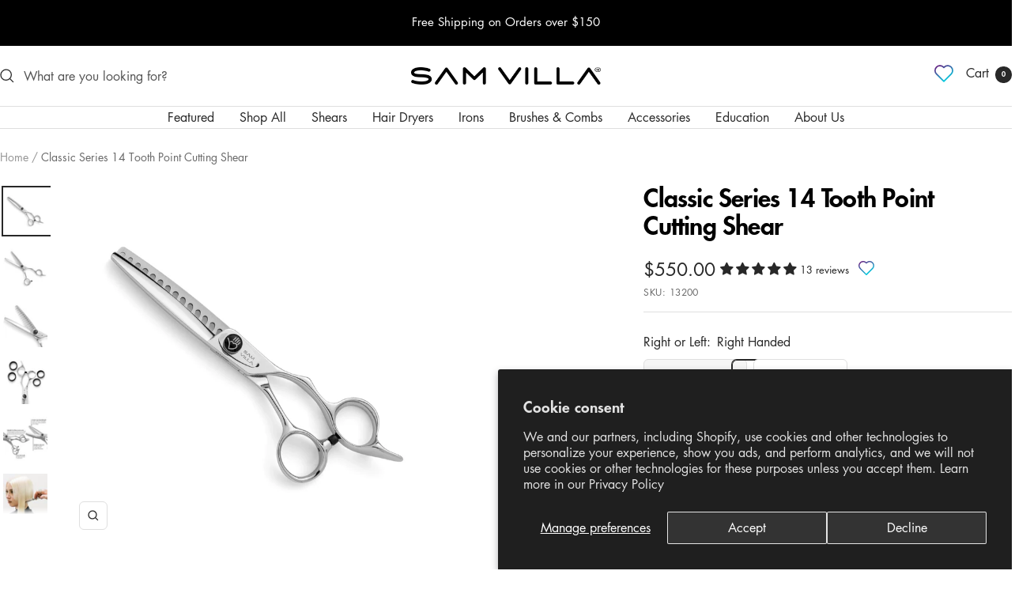

--- FILE ---
content_type: text/html; charset=utf-8
request_url: https://www.samvilla.com/products/point-cutting-shear-classic?option_values=375062429846,375062462614&section_id=template--19360503627926__main
body_size: 12041
content:
<div id="shopify-section-template--19360503627926__main" class="shopify-section shopify-section--main-product"><style>
  #shopify-section-template--19360503627926__main {--primary-button-background: , , ;
    --primary-button-text-color: , , ;
    --secondary-button-background: , , ;
    --secondary-button-text-color: , , ;
  }
</style><section><div class="container">
    <nav aria-label="Breadcrumb" class="breadcrumb text--xsmall text--subdued hidden-phone">
      <ol class="breadcrumb__list" role="list">
        <li class="breadcrumb__item">
          <a class="breadcrumb__link" href="/">Home</a>
        </li><li class="breadcrumb__item">
          <span class="breadcrumb__link" aria-current="page">Classic Series 14 Tooth Point Cutting Shear</span>
        </li>
      </ol>
    </nav>

    <!-- PRODUCT TOP PART -->

    <product-rerender
      id="product-info-6958946091158-template--19360503627926__main"
      observe-form="product-form-main-6958946091158-template--19360503627926__main"
      allow-partial-rerender
    >
      <div class="product product--thumbnails-left">
<product-media filtered-ids="[]" form-id="product-form-main-6958946091158-template--19360503627926__main" autoplay-video thumbnails-position="left" reveal-on-scroll product-handle="point-cutting-shear-classic" class="product__media" style="--largest-image-aspect-ratio: 1.0">
    <div class="product__media-list-wrapper" style="max-width: 1080px"><flickity-carousel click-nav flickity-config="{
        &quot;adaptiveHeight&quot;: true,
        &quot;dragThreshold&quot;: 10,
        &quot;initialIndex&quot;: &quot;.is-initial-selected&quot;,
        &quot;fade&quot;: false,
        &quot;draggable&quot;: &quot;&gt;1&quot;,
        &quot;contain&quot;: true,
        &quot;cellSelector&quot;: &quot;.product__media-item:not(.is-filtered)&quot;,
        &quot;percentPosition&quot;: false,
        &quot;pageDots&quot;: false,
        &quot;prevNextButtons&quot;: false
      }" id="product-template--19360503627926__main-6958946091158-media-list" class="product__media-list"><div id="product-template--19360503627926__main-30017412235414" class="product__media-item  is-initial-selected is-selected" data-media-type="image" data-media-id="30017412235414" data-original-position="0"><div class="product__media-image-wrapper aspect-ratio aspect-ratio--natural" style="padding-bottom: 100.0%; --aspect-ratio: 1.0"><img src="//www.samvilla.com/cdn/shop/files/SamVilla_CS_14ToothPointCuttingShear_001.webp?v=1746727238&amp;width=1000" alt="Classic Series 14 Tooth Point Cutting Shear" srcset="//www.samvilla.com/cdn/shop/files/SamVilla_CS_14ToothPointCuttingShear_001.webp?v=1746727238&amp;width=400 400w, //www.samvilla.com/cdn/shop/files/SamVilla_CS_14ToothPointCuttingShear_001.webp?v=1746727238&amp;width=500 500w, //www.samvilla.com/cdn/shop/files/SamVilla_CS_14ToothPointCuttingShear_001.webp?v=1746727238&amp;width=600 600w, //www.samvilla.com/cdn/shop/files/SamVilla_CS_14ToothPointCuttingShear_001.webp?v=1746727238&amp;width=700 700w, //www.samvilla.com/cdn/shop/files/SamVilla_CS_14ToothPointCuttingShear_001.webp?v=1746727238&amp;width=800 800w, //www.samvilla.com/cdn/shop/files/SamVilla_CS_14ToothPointCuttingShear_001.webp?v=1746727238&amp;width=900 900w, //www.samvilla.com/cdn/shop/files/SamVilla_CS_14ToothPointCuttingShear_001.webp?v=1746727238&amp;width=1000 1000w" width="1000" height="1000" loading="eager" sizes="(max-width: 999px) calc(100vw - 48px), 640px" reveal="true"></div></div><div id="product-template--19360503627926__main-28042583081110" class="product__media-item  " data-media-type="image" data-media-id="28042583081110" data-original-position="1"><div class="product__media-image-wrapper aspect-ratio aspect-ratio--natural" style="padding-bottom: 100.0%; --aspect-ratio: 1.0"><img src="//www.samvilla.com/cdn/shop/files/SamVilla_CS_14ToothPointCuttingShear_002.jpg?v=1706724972&amp;width=1000" alt="Sam Villa Classic Series Point Cutting Shear with long, narrow convex blades and semi-offset handle, ideal for deep, precise point cutting on wet or dry hair." srcset="//www.samvilla.com/cdn/shop/files/SamVilla_CS_14ToothPointCuttingShear_002.jpg?v=1706724972&amp;width=400 400w, //www.samvilla.com/cdn/shop/files/SamVilla_CS_14ToothPointCuttingShear_002.jpg?v=1706724972&amp;width=500 500w, //www.samvilla.com/cdn/shop/files/SamVilla_CS_14ToothPointCuttingShear_002.jpg?v=1706724972&amp;width=600 600w, //www.samvilla.com/cdn/shop/files/SamVilla_CS_14ToothPointCuttingShear_002.jpg?v=1706724972&amp;width=700 700w, //www.samvilla.com/cdn/shop/files/SamVilla_CS_14ToothPointCuttingShear_002.jpg?v=1706724972&amp;width=800 800w, //www.samvilla.com/cdn/shop/files/SamVilla_CS_14ToothPointCuttingShear_002.jpg?v=1706724972&amp;width=900 900w, //www.samvilla.com/cdn/shop/files/SamVilla_CS_14ToothPointCuttingShear_002.jpg?v=1706724972&amp;width=1000 1000w" width="1000" height="1000" loading="lazy" sizes="(max-width: 999px) calc(100vw - 48px), 640px"></div></div><div id="product-template--19360503627926__main-28042583146646" class="product__media-item  " data-media-type="image" data-media-id="28042583146646" data-original-position="2"><div class="product__media-image-wrapper aspect-ratio aspect-ratio--natural" style="padding-bottom: 100.0%; --aspect-ratio: 1.0"><img src="//www.samvilla.com/cdn/shop/files/SamVilla_CS_14ToothPointCuttingShear_004.jpg?v=1706724969&amp;width=1000" alt="Sam Villa Classic Series Point Cutting Shear with long, narrow convex blades and semi-offset handle, ideal for deep, precise point cutting on wet or dry hair." srcset="//www.samvilla.com/cdn/shop/files/SamVilla_CS_14ToothPointCuttingShear_004.jpg?v=1706724969&amp;width=400 400w, //www.samvilla.com/cdn/shop/files/SamVilla_CS_14ToothPointCuttingShear_004.jpg?v=1706724969&amp;width=500 500w, //www.samvilla.com/cdn/shop/files/SamVilla_CS_14ToothPointCuttingShear_004.jpg?v=1706724969&amp;width=600 600w, //www.samvilla.com/cdn/shop/files/SamVilla_CS_14ToothPointCuttingShear_004.jpg?v=1706724969&amp;width=700 700w, //www.samvilla.com/cdn/shop/files/SamVilla_CS_14ToothPointCuttingShear_004.jpg?v=1706724969&amp;width=800 800w, //www.samvilla.com/cdn/shop/files/SamVilla_CS_14ToothPointCuttingShear_004.jpg?v=1706724969&amp;width=900 900w, //www.samvilla.com/cdn/shop/files/SamVilla_CS_14ToothPointCuttingShear_004.jpg?v=1706724969&amp;width=1000 1000w" width="1000" height="1000" loading="lazy" sizes="(max-width: 999px) calc(100vw - 48px), 640px"></div></div><div id="product-template--19360503627926__main-29756254388374" class="product__media-item  " data-media-type="image" data-media-id="29756254388374" data-original-position="3"><div class="product__media-image-wrapper aspect-ratio aspect-ratio--natural" style="padding-bottom: 100.0%; --aspect-ratio: 1.0"><img src="//www.samvilla.com/cdn/shop/files/13200-ClassicSeries14Tooth-FingerRingscopy.jpg?v=1739990385&amp;width=1000" alt="Sam Villa Classic Series Point Cutting Shear with long, narrow convex blades and semi-offset handle, ideal for deep, precise point cutting on wet or dry hair." srcset="//www.samvilla.com/cdn/shop/files/13200-ClassicSeries14Tooth-FingerRingscopy.jpg?v=1739990385&amp;width=400 400w, //www.samvilla.com/cdn/shop/files/13200-ClassicSeries14Tooth-FingerRingscopy.jpg?v=1739990385&amp;width=500 500w, //www.samvilla.com/cdn/shop/files/13200-ClassicSeries14Tooth-FingerRingscopy.jpg?v=1739990385&amp;width=600 600w, //www.samvilla.com/cdn/shop/files/13200-ClassicSeries14Tooth-FingerRingscopy.jpg?v=1739990385&amp;width=700 700w, //www.samvilla.com/cdn/shop/files/13200-ClassicSeries14Tooth-FingerRingscopy.jpg?v=1739990385&amp;width=800 800w, //www.samvilla.com/cdn/shop/files/13200-ClassicSeries14Tooth-FingerRingscopy.jpg?v=1739990385&amp;width=900 900w, //www.samvilla.com/cdn/shop/files/13200-ClassicSeries14Tooth-FingerRingscopy.jpg?v=1739990385&amp;width=1000 1000w" width="1000" height="1000" loading="lazy" sizes="(max-width: 999px) calc(100vw - 48px), 640px"></div></div><div id="product-template--19360503627926__main-30771532562582" class="product__media-item  " data-media-type="image" data-media-id="30771532562582" data-original-position="4"><div class="product__media-image-wrapper aspect-ratio aspect-ratio--natural" style="padding-bottom: 100.0%; --aspect-ratio: 1.0"><img src="//www.samvilla.com/cdn/shop/files/ClassicSeries14ToothPointCuttingShear.png?v=1756478379&amp;width=1080" alt="Sam Villa Classic Series Point Cutting Shear with long, narrow convex blades and semi-offset handle, ideal for deep, precise point cutting on wet or dry hair." srcset="//www.samvilla.com/cdn/shop/files/ClassicSeries14ToothPointCuttingShear.png?v=1756478379&amp;width=400 400w, //www.samvilla.com/cdn/shop/files/ClassicSeries14ToothPointCuttingShear.png?v=1756478379&amp;width=500 500w, //www.samvilla.com/cdn/shop/files/ClassicSeries14ToothPointCuttingShear.png?v=1756478379&amp;width=600 600w, //www.samvilla.com/cdn/shop/files/ClassicSeries14ToothPointCuttingShear.png?v=1756478379&amp;width=700 700w, //www.samvilla.com/cdn/shop/files/ClassicSeries14ToothPointCuttingShear.png?v=1756478379&amp;width=800 800w, //www.samvilla.com/cdn/shop/files/ClassicSeries14ToothPointCuttingShear.png?v=1756478379&amp;width=900 900w, //www.samvilla.com/cdn/shop/files/ClassicSeries14ToothPointCuttingShear.png?v=1756478379&amp;width=1000 1000w" width="1080" height="1080" loading="lazy" sizes="(max-width: 999px) calc(100vw - 48px), 640px"></div></div><div id="product-template--19360503627926__main-29435934998678" class="product__media-item  " data-media-type="image" data-media-id="29435934998678" data-original-position="5"><div class="product__media-image-wrapper aspect-ratio aspect-ratio--natural" style="padding-bottom: 100.0%; --aspect-ratio: 1.0"><img src="//www.samvilla.com/cdn/shop/files/Sam-Villa-ClassicSeries_14Tooth_drycutting-877481.jpg?v=1756478379&amp;width=1000" alt="Sam Villa Classic Series Point Cutting Shear with long, narrow convex blades and semi-offset handle, ideal for deep, precise point cutting on wet or dry hair." srcset="//www.samvilla.com/cdn/shop/files/Sam-Villa-ClassicSeries_14Tooth_drycutting-877481.jpg?v=1756478379&amp;width=400 400w, //www.samvilla.com/cdn/shop/files/Sam-Villa-ClassicSeries_14Tooth_drycutting-877481.jpg?v=1756478379&amp;width=500 500w, //www.samvilla.com/cdn/shop/files/Sam-Villa-ClassicSeries_14Tooth_drycutting-877481.jpg?v=1756478379&amp;width=600 600w, //www.samvilla.com/cdn/shop/files/Sam-Villa-ClassicSeries_14Tooth_drycutting-877481.jpg?v=1756478379&amp;width=700 700w, //www.samvilla.com/cdn/shop/files/Sam-Villa-ClassicSeries_14Tooth_drycutting-877481.jpg?v=1756478379&amp;width=800 800w, //www.samvilla.com/cdn/shop/files/Sam-Villa-ClassicSeries_14Tooth_drycutting-877481.jpg?v=1756478379&amp;width=900 900w, //www.samvilla.com/cdn/shop/files/Sam-Villa-ClassicSeries_14Tooth_drycutting-877481.jpg?v=1756478379&amp;width=1000 1000w" width="1000" height="1000" loading="lazy" sizes="(max-width: 999px) calc(100vw - 48px), 640px"></div></div></flickity-carousel><button  is="toggle-button" aria-controls="product-template--19360503627926__main-6958946091158-zoom" aria-expanded="false" class="tap-area product__zoom-button">
          <span class="visually-hidden">Zoom</span><svg fill="none" focusable="false" width="14" height="14" class="icon icon--image-zoom   " viewBox="0 0 14 14">
        <path d="M9.50184 9.50184C11.4777 7.52595 11.5133 4.358 9.58134 2.42602C7.64936 0.494037 4.48141 0.529632 2.50552 2.50552C0.529632 4.48141 0.494037 7.64936 2.42602 9.58134C4.358 11.5133 7.52595 11.4777 9.50184 9.50184ZM9.50184 9.50184L13 13" stroke="currentColor" stroke-width="1.3"></path>
      </svg></button></div><flickity-controls controls="product-template--19360503627926__main-6958946091158-media-list" class="product__media-nav">
        <button class="product__media-prev-next  hidden-lap-and-up tap-area tap-area--large" aria-label="Previous" data-action="prev"><svg focusable="false" width="17" height="14" class="icon icon--nav-arrow-left  icon--direction-aware " viewBox="0 0 17 14">
        <path d="M17 7H2M8 1L2 7l6 6" stroke="currentColor" stroke-width="1.3" fill="none"></path>
      </svg></button><div class="dots-nav dots-nav--centered hidden-lap-and-up"><button type="button" tabindex="-1" class="dots-nav__item  tap-area" aria-current="true" aria-controls="product-template--19360503627926__main-30017412235414" data-media-id="30017412235414" data-action="select">
                  <span class="visually-hidden">Go to slide 1</span>
              </button><button type="button" tabindex="-1" class="dots-nav__item  tap-area"  aria-controls="product-template--19360503627926__main-28042583081110" data-media-id="28042583081110" data-action="select">
                  <span class="visually-hidden">Go to slide 2</span>
              </button><button type="button" tabindex="-1" class="dots-nav__item  tap-area"  aria-controls="product-template--19360503627926__main-28042583146646" data-media-id="28042583146646" data-action="select">
                  <span class="visually-hidden">Go to slide 3</span>
              </button><button type="button" tabindex="-1" class="dots-nav__item  tap-area"  aria-controls="product-template--19360503627926__main-29756254388374" data-media-id="29756254388374" data-action="select">
                  <span class="visually-hidden">Go to slide 4</span>
              </button><button type="button" tabindex="-1" class="dots-nav__item  tap-area"  aria-controls="product-template--19360503627926__main-30771532562582" data-media-id="30771532562582" data-action="select">
                  <span class="visually-hidden">Go to slide 5</span>
              </button><button type="button" tabindex="-1" class="dots-nav__item  tap-area"  aria-controls="product-template--19360503627926__main-29435934998678" data-media-id="29435934998678" data-action="select">
                  <span class="visually-hidden">Go to slide 6</span>
              </button></div><scroll-shadow class="product__thumbnail-scroll-shadow hidden-pocket">
          <div class="product__thumbnail-list hide-scrollbar">
            <div class="product__thumbnail-list-inner"><button type="button" tabindex="-1" reveal class="product__thumbnail-item  hidden-pocket" aria-current="true" aria-controls="product-template--19360503627926__main-30017412235414" data-media-id="30017412235414" data-action="select">
                  <div class="product__thumbnail">
                    <img src="//www.samvilla.com/cdn/shop/files/SamVilla_CS_14ToothPointCuttingShear_001.webp?v=1746727238&amp;width=1000" alt="" srcset="//www.samvilla.com/cdn/shop/files/SamVilla_CS_14ToothPointCuttingShear_001.webp?v=1746727238&amp;width=60 60w, //www.samvilla.com/cdn/shop/files/SamVilla_CS_14ToothPointCuttingShear_001.webp?v=1746727238&amp;width=72 72w, //www.samvilla.com/cdn/shop/files/SamVilla_CS_14ToothPointCuttingShear_001.webp?v=1746727238&amp;width=120 120w, //www.samvilla.com/cdn/shop/files/SamVilla_CS_14ToothPointCuttingShear_001.webp?v=1746727238&amp;width=144 144w, //www.samvilla.com/cdn/shop/files/SamVilla_CS_14ToothPointCuttingShear_001.webp?v=1746727238&amp;width=180 180w, //www.samvilla.com/cdn/shop/files/SamVilla_CS_14ToothPointCuttingShear_001.webp?v=1746727238&amp;width=216 216w, //www.samvilla.com/cdn/shop/files/SamVilla_CS_14ToothPointCuttingShear_001.webp?v=1746727238&amp;width=240 240w, //www.samvilla.com/cdn/shop/files/SamVilla_CS_14ToothPointCuttingShear_001.webp?v=1746727238&amp;width=288 288w" width="1000" height="1000" loading="lazy" sizes="(max-width: 999px) 72px, 60px">
</div>
                </button><button type="button" tabindex="-1" reveal class="product__thumbnail-item  hidden-pocket"  aria-controls="product-template--19360503627926__main-28042583081110" data-media-id="28042583081110" data-action="select">
                  <div class="product__thumbnail">
                    <img src="//www.samvilla.com/cdn/shop/files/SamVilla_CS_14ToothPointCuttingShear_002.jpg?v=1706724972&amp;width=1000" alt="Sam Villa Classic Series Point Cutting Shear with long, narrow convex blades and semi-offset handle, ideal for deep, precise point cutting on wet or dry hair." srcset="//www.samvilla.com/cdn/shop/files/SamVilla_CS_14ToothPointCuttingShear_002.jpg?v=1706724972&amp;width=60 60w, //www.samvilla.com/cdn/shop/files/SamVilla_CS_14ToothPointCuttingShear_002.jpg?v=1706724972&amp;width=72 72w, //www.samvilla.com/cdn/shop/files/SamVilla_CS_14ToothPointCuttingShear_002.jpg?v=1706724972&amp;width=120 120w, //www.samvilla.com/cdn/shop/files/SamVilla_CS_14ToothPointCuttingShear_002.jpg?v=1706724972&amp;width=144 144w, //www.samvilla.com/cdn/shop/files/SamVilla_CS_14ToothPointCuttingShear_002.jpg?v=1706724972&amp;width=180 180w, //www.samvilla.com/cdn/shop/files/SamVilla_CS_14ToothPointCuttingShear_002.jpg?v=1706724972&amp;width=216 216w, //www.samvilla.com/cdn/shop/files/SamVilla_CS_14ToothPointCuttingShear_002.jpg?v=1706724972&amp;width=240 240w, //www.samvilla.com/cdn/shop/files/SamVilla_CS_14ToothPointCuttingShear_002.jpg?v=1706724972&amp;width=288 288w" width="1000" height="1000" loading="lazy" sizes="(max-width: 999px) 72px, 60px">
</div>
                </button><button type="button" tabindex="-1" reveal class="product__thumbnail-item  hidden-pocket"  aria-controls="product-template--19360503627926__main-28042583146646" data-media-id="28042583146646" data-action="select">
                  <div class="product__thumbnail">
                    <img src="//www.samvilla.com/cdn/shop/files/SamVilla_CS_14ToothPointCuttingShear_004.jpg?v=1706724969&amp;width=1000" alt="Sam Villa Classic Series Point Cutting Shear with long, narrow convex blades and semi-offset handle, ideal for deep, precise point cutting on wet or dry hair." srcset="//www.samvilla.com/cdn/shop/files/SamVilla_CS_14ToothPointCuttingShear_004.jpg?v=1706724969&amp;width=60 60w, //www.samvilla.com/cdn/shop/files/SamVilla_CS_14ToothPointCuttingShear_004.jpg?v=1706724969&amp;width=72 72w, //www.samvilla.com/cdn/shop/files/SamVilla_CS_14ToothPointCuttingShear_004.jpg?v=1706724969&amp;width=120 120w, //www.samvilla.com/cdn/shop/files/SamVilla_CS_14ToothPointCuttingShear_004.jpg?v=1706724969&amp;width=144 144w, //www.samvilla.com/cdn/shop/files/SamVilla_CS_14ToothPointCuttingShear_004.jpg?v=1706724969&amp;width=180 180w, //www.samvilla.com/cdn/shop/files/SamVilla_CS_14ToothPointCuttingShear_004.jpg?v=1706724969&amp;width=216 216w, //www.samvilla.com/cdn/shop/files/SamVilla_CS_14ToothPointCuttingShear_004.jpg?v=1706724969&amp;width=240 240w, //www.samvilla.com/cdn/shop/files/SamVilla_CS_14ToothPointCuttingShear_004.jpg?v=1706724969&amp;width=288 288w" width="1000" height="1000" loading="lazy" sizes="(max-width: 999px) 72px, 60px">
</div>
                </button><button type="button" tabindex="-1" reveal class="product__thumbnail-item  hidden-pocket"  aria-controls="product-template--19360503627926__main-29756254388374" data-media-id="29756254388374" data-action="select">
                  <div class="product__thumbnail">
                    <img src="//www.samvilla.com/cdn/shop/files/13200-ClassicSeries14Tooth-FingerRingscopy.jpg?v=1739990385&amp;width=1000" alt="Sam Villa Classic Series Point Cutting Shear with long, narrow convex blades and semi-offset handle, ideal for deep, precise point cutting on wet or dry hair." srcset="//www.samvilla.com/cdn/shop/files/13200-ClassicSeries14Tooth-FingerRingscopy.jpg?v=1739990385&amp;width=60 60w, //www.samvilla.com/cdn/shop/files/13200-ClassicSeries14Tooth-FingerRingscopy.jpg?v=1739990385&amp;width=72 72w, //www.samvilla.com/cdn/shop/files/13200-ClassicSeries14Tooth-FingerRingscopy.jpg?v=1739990385&amp;width=120 120w, //www.samvilla.com/cdn/shop/files/13200-ClassicSeries14Tooth-FingerRingscopy.jpg?v=1739990385&amp;width=144 144w, //www.samvilla.com/cdn/shop/files/13200-ClassicSeries14Tooth-FingerRingscopy.jpg?v=1739990385&amp;width=180 180w, //www.samvilla.com/cdn/shop/files/13200-ClassicSeries14Tooth-FingerRingscopy.jpg?v=1739990385&amp;width=216 216w, //www.samvilla.com/cdn/shop/files/13200-ClassicSeries14Tooth-FingerRingscopy.jpg?v=1739990385&amp;width=240 240w, //www.samvilla.com/cdn/shop/files/13200-ClassicSeries14Tooth-FingerRingscopy.jpg?v=1739990385&amp;width=288 288w" width="1000" height="1000" loading="lazy" sizes="(max-width: 999px) 72px, 60px">
</div>
                </button><button type="button" tabindex="-1" reveal class="product__thumbnail-item  hidden-pocket"  aria-controls="product-template--19360503627926__main-30771532562582" data-media-id="30771532562582" data-action="select">
                  <div class="product__thumbnail">
                    <img src="//www.samvilla.com/cdn/shop/files/ClassicSeries14ToothPointCuttingShear.png?v=1756478379&amp;width=1080" alt="Sam Villa Classic Series Point Cutting Shear with long, narrow convex blades and semi-offset handle, ideal for deep, precise point cutting on wet or dry hair." srcset="//www.samvilla.com/cdn/shop/files/ClassicSeries14ToothPointCuttingShear.png?v=1756478379&amp;width=60 60w, //www.samvilla.com/cdn/shop/files/ClassicSeries14ToothPointCuttingShear.png?v=1756478379&amp;width=72 72w, //www.samvilla.com/cdn/shop/files/ClassicSeries14ToothPointCuttingShear.png?v=1756478379&amp;width=120 120w, //www.samvilla.com/cdn/shop/files/ClassicSeries14ToothPointCuttingShear.png?v=1756478379&amp;width=144 144w, //www.samvilla.com/cdn/shop/files/ClassicSeries14ToothPointCuttingShear.png?v=1756478379&amp;width=180 180w, //www.samvilla.com/cdn/shop/files/ClassicSeries14ToothPointCuttingShear.png?v=1756478379&amp;width=216 216w, //www.samvilla.com/cdn/shop/files/ClassicSeries14ToothPointCuttingShear.png?v=1756478379&amp;width=240 240w, //www.samvilla.com/cdn/shop/files/ClassicSeries14ToothPointCuttingShear.png?v=1756478379&amp;width=288 288w" width="1080" height="1080" loading="lazy" sizes="(max-width: 999px) 72px, 60px">
</div>
                </button><button type="button" tabindex="-1" reveal class="product__thumbnail-item  hidden-pocket"  aria-controls="product-template--19360503627926__main-29435934998678" data-media-id="29435934998678" data-action="select">
                  <div class="product__thumbnail">
                    <img src="//www.samvilla.com/cdn/shop/files/Sam-Villa-ClassicSeries_14Tooth_drycutting-877481.jpg?v=1756478379&amp;width=1000" alt="Sam Villa Classic Series Point Cutting Shear with long, narrow convex blades and semi-offset handle, ideal for deep, precise point cutting on wet or dry hair." srcset="//www.samvilla.com/cdn/shop/files/Sam-Villa-ClassicSeries_14Tooth_drycutting-877481.jpg?v=1756478379&amp;width=60 60w, //www.samvilla.com/cdn/shop/files/Sam-Villa-ClassicSeries_14Tooth_drycutting-877481.jpg?v=1756478379&amp;width=72 72w, //www.samvilla.com/cdn/shop/files/Sam-Villa-ClassicSeries_14Tooth_drycutting-877481.jpg?v=1756478379&amp;width=120 120w, //www.samvilla.com/cdn/shop/files/Sam-Villa-ClassicSeries_14Tooth_drycutting-877481.jpg?v=1756478379&amp;width=144 144w, //www.samvilla.com/cdn/shop/files/Sam-Villa-ClassicSeries_14Tooth_drycutting-877481.jpg?v=1756478379&amp;width=180 180w, //www.samvilla.com/cdn/shop/files/Sam-Villa-ClassicSeries_14Tooth_drycutting-877481.jpg?v=1756478379&amp;width=216 216w, //www.samvilla.com/cdn/shop/files/Sam-Villa-ClassicSeries_14Tooth_drycutting-877481.jpg?v=1756478379&amp;width=240 240w, //www.samvilla.com/cdn/shop/files/Sam-Villa-ClassicSeries_14Tooth_drycutting-877481.jpg?v=1756478379&amp;width=288 288w" width="1000" height="1000" loading="lazy" sizes="(max-width: 999px) 72px, 60px">
</div>
                </button></div>
          </div>
        </scroll-shadow>

        <button class="product__media-prev-next  hidden-lap-and-up tap-area tap-aera--large" aria-label="Next" data-action="next"><svg focusable="false" width="17" height="14" class="icon icon--nav-arrow-right  icon--direction-aware " viewBox="0 0 17 14">
        <path d="M0 7h15M9 1l6 6-6 6" stroke="currentColor" stroke-width="1.3" fill="none"></path>
      </svg></button>
      </flickity-controls><product-image-zoom product-handle="point-cutting-shear-classic" id="product-template--19360503627926__main-6958946091158-zoom" class="pswp" tabindex="-1" role="dialog">
        <div class="pswp__bg"></div>

        <div class="pswp__scroll-wrap">
          <div class="pswp__container">
            <div class="pswp__item"></div>
            <div class="pswp__item"></div>
            <div class="pswp__item"></div>
          </div>

          <div class="pswp__ui pswp__ui--hidden">
            <div class="pswp__top-bar">
              <button class="pswp__button pswp__button--close prev-next-button" data-action="pswp-close" title="Close"><svg focusable="false" width="14" height="14" class="icon icon--close   " viewBox="0 0 14 14">
        <path d="M13 13L1 1M13 1L1 13" stroke="currentColor" stroke-width="1.3" fill="none"></path>
      </svg></button>
            </div>

            <div class="pswp__prev-next-buttons hidden-pocket">
              <button class="pswp__button prev-next-button prev-next-button--prev" data-action="pswp-prev" title="Previous"><svg focusable="false" width="17" height="14" class="icon icon--nav-arrow-left  icon--direction-aware " viewBox="0 0 17 14">
        <path d="M17 7H2M8 1L2 7l6 6" stroke="currentColor" stroke-width="1.3" fill="none"></path>
      </svg></button>
              <button class="pswp__button prev-next-button prev-next-button--next" data-action="pswp-next" title="Next"><svg focusable="false" width="17" height="14" class="icon icon--nav-arrow-right  icon--direction-aware " viewBox="0 0 17 14">
        <path d="M0 7h15M9 1l6 6-6 6" stroke="currentColor" stroke-width="1.3" fill="none"></path>
      </svg></button>
            </div>

            <div class="pswp__dots-nav-wrapper hidden-lap-and-up">
              <button class="tap-area tap-area--large" data-action="pswp-prev">
                <span class="visually-hidden">Previous</span><svg focusable="false" width="17" height="14" class="icon icon--nav-arrow-left  icon--direction-aware " viewBox="0 0 17 14">
        <path d="M17 7H2M8 1L2 7l6 6" stroke="currentColor" stroke-width="1.3" fill="none"></path>
      </svg></button>

              <div class="dots-nav dots-nav--centered">
                <!-- This will be fill at runtime as the number of items will be dynamic -->
              </div>

              <button class="tap-area tap-area--large" data-action="pswp-next">
                <span class="visually-hidden">Next</span><svg focusable="false" width="17" height="14" class="icon icon--nav-arrow-right  icon--direction-aware " viewBox="0 0 17 14">
        <path d="M0 7h15M9 1l6 6-6 6" stroke="currentColor" stroke-width="1.3" fill="none"></path>
      </svg></button>
            </div>
          </div>
        </div>
      </product-image-zoom></product-media><div class="product__info">
  <!-- PRODUCT META -->
  <product-meta data-block-type="meta" data-block-id="template--19360503627926__main" price-class="price--large" class="product-meta">
      <h1 class="product-meta__title heading h3">Classic Series 14 Tooth Point Cutting Shear</h1>
    
    <div class="price_with_reviews">
      <div class="product-meta__price-list-container limoniapps-discountninja-productprice"><div class="price-list"><span class="price price--large">
                <span class="visually-hidden">Sale price</span>$550.00</span></div><div class="product-meta__label-list label-list"></div></div>
      <div class="jdgm-widget jdgm-preview-badge" data-id="6958946091158">
        <div style='display:none' class='jdgm-prev-badge' data-average-rating='5.00' data-number-of-reviews='13' data-number-of-questions='0'> <span class='jdgm-prev-badge__stars' data-score='5.00' tabindex='0' aria-label='5.00 stars' role='button'> <span class='jdgm-star jdgm--on'></span><span class='jdgm-star jdgm--on'></span><span class='jdgm-star jdgm--on'></span><span class='jdgm-star jdgm--on'></span><span class='jdgm-star jdgm--on'></span> </span> <span class='jdgm-prev-badge__text'> 13 reviews </span> </div>
      </div><div>
        
    <div class="iwish-app-block-product">
      <a
        class="iWishAdd st-1 iwhishcheck"
        href="#"
      data-variant="40352517128342"
      data-variantid="40352517128342"
      data-product="6958946091158"
      data-productid="6958946091158"
        data-pHandle="point-cutting-shear-classic"
        data-url="/products/point-cutting-shear-classic"
        data-image="//www.samvilla.com/cdn/shop/files/SamVilla_CS_14ToothPointCuttingShear_001.webp?v=1746727238&width=600"
        data-pname="Classic Series 14 Tooth Point Cutting Shear"
        data-price="55000"
        data-pTitle="Classic Series 14 Tooth Point Cutting Shear"
      ></a>
    </div>
  <script>
  (function() {
    try {
      var fired = window.__iwishRefreshFired || false;
      if (!fired) {
        document.addEventListener('DOMContentLoaded', function() {
          document.dispatchEvent(new CustomEvent('iwish:refresh'));
        });
        window.__iwishRefreshFired = true;
      } else {
        document.dispatchEvent(new CustomEvent('iwish:refresh'));
      }
    } catch (e) {}
  })();
</script>
  
      </div>
    </div><div class="product-meta__reference"><span class="product-meta__sku text--subdued text--xxsmall">SKU:
          <span class="product-meta__sku-number">L-13200</span>
        </span></div><product-payment-terms data-block-type="payment-terms" data-block-id="template--19360503627926__main"><form method="post" action="/cart/add" id="product-installment-form-template--19360503627926__main-6958946091158" accept-charset="UTF-8" class="shopify-product-form" enctype="multipart/form-data"><input type="hidden" name="form_type" value="product" /><input type="hidden" name="utf8" value="✓" /><input type="hidden" name="id" value="40352517128342"><shopify-payment-terms variant-id="40352517128342" shopify-meta="{&quot;type&quot;:&quot;product&quot;,&quot;currency_code&quot;:&quot;USD&quot;,&quot;country_code&quot;:&quot;US&quot;,&quot;variants&quot;:[{&quot;id&quot;:40352517095574,&quot;price_per_term&quot;:&quot;$137.50&quot;,&quot;full_price&quot;:&quot;$550.00&quot;,&quot;eligible&quot;:true,&quot;available&quot;:true,&quot;number_of_payment_terms&quot;:4},{&quot;id&quot;:40352517128342,&quot;price_per_term&quot;:&quot;$137.50&quot;,&quot;full_price&quot;:&quot;$550.00&quot;,&quot;eligible&quot;:true,&quot;available&quot;:true,&quot;number_of_payment_terms&quot;:4}],&quot;min_price&quot;:&quot;$35.00&quot;,&quot;max_price&quot;:&quot;$30,000.00&quot;,&quot;financing_plans&quot;:[{&quot;min_price&quot;:&quot;$35.00&quot;,&quot;max_price&quot;:&quot;$49.99&quot;,&quot;terms&quot;:[{&quot;apr&quot;:0,&quot;loan_type&quot;:&quot;split_pay&quot;,&quot;installments_count&quot;:2}]},{&quot;min_price&quot;:&quot;$50.00&quot;,&quot;max_price&quot;:&quot;$149.99&quot;,&quot;terms&quot;:[{&quot;apr&quot;:0,&quot;loan_type&quot;:&quot;split_pay&quot;,&quot;installments_count&quot;:4}]},{&quot;min_price&quot;:&quot;$150.00&quot;,&quot;max_price&quot;:&quot;$999.99&quot;,&quot;terms&quot;:[{&quot;apr&quot;:0,&quot;loan_type&quot;:&quot;split_pay&quot;,&quot;installments_count&quot;:4},{&quot;apr&quot;:15,&quot;loan_type&quot;:&quot;interest&quot;,&quot;installments_count&quot;:3},{&quot;apr&quot;:15,&quot;loan_type&quot;:&quot;interest&quot;,&quot;installments_count&quot;:6},{&quot;apr&quot;:15,&quot;loan_type&quot;:&quot;interest&quot;,&quot;installments_count&quot;:12}]},{&quot;min_price&quot;:&quot;$1,000.00&quot;,&quot;max_price&quot;:&quot;$30,000.00&quot;,&quot;terms&quot;:[{&quot;apr&quot;:15,&quot;loan_type&quot;:&quot;interest&quot;,&quot;installments_count&quot;:3},{&quot;apr&quot;:15,&quot;loan_type&quot;:&quot;interest&quot;,&quot;installments_count&quot;:6},{&quot;apr&quot;:15,&quot;loan_type&quot;:&quot;interest&quot;,&quot;installments_count&quot;:12}]}],&quot;installments_buyer_prequalification_enabled&quot;:true,&quot;seller_id&quot;:685192}" ux-mode="iframe" show-new-buyer-incentive="false"></shopify-payment-terms><input type="hidden" name="product-id" value="6958946091158" /><input type="hidden" name="section-id" value="template--19360503627926__main" /></form></product-payment-terms>

    <div
      class="limoniapps-discountninja-promotioncard-productpage-wrapper"
      data-limoniapps-discountninja-product-handle="point-cutting-shear-classic"
      data-source="asset"
      version="1.0.0"
    ></div>
  </product-meta><div class="product-form"><div id="shopify-block-AaUVoNVVvMUNuK0d5Q__mst_wishlist_marketing_flow_v3_app_block_product_k4iVJ9" class="shopify-block shopify-app-block iwish-app-block-product">





<style>
.iwish-app-block-product .iWishAdd.st-1 {
font-size: 14px;

	color: #000000;

}

.iwish-app-block-product .iWishAdd.st-1 svg path {
	stroke: #000000;
}
.iwish-app-block-product .iWishAdd.st-1.iwishAdded svg path {
	fill: #000000;
	stroke: #000000;
}



.iwish-app-block-product .iWishAdd.st-1:hover {
	color: 
}
.iwish-app-block-product .iWishAdd.st-1:hover svg path {
	stroke: ;
}
.iwish-app-block-product .iWishAdd.st-1.iwishAdded svg path {
	fill: ;
	stroke: ;
}

</style>
<script async type="text/javascript">
	var iWishData = window.iWishData || {};
	iWishData.iwish_add_txt = `<!-- BEGIN app snippet: v3-all-svgs -->
	<svg viewBox="0 0 256 256" width="20" class="iwishOutline" xmlns="http://www.w3.org/2000/svg"><rect fill="none" height="256" width="256"/><path d="M128,216S28,160,28,92A52,52,0,0,1,128,72h0A52,52,0,0,1,228,92C228,160,128,216,128,216Z" fill="none" stroke="#000" stroke-linecap="round" stroke-linejoin="round" stroke-width="16"/></svg>

<!-- END app snippet --> <span>Add To Wishlist</span>`,
	iWishData.iwish_added_txt = `<!-- BEGIN app snippet: v3-all-svgs -->

	<svg viewBox="0 0 256 256" width="20" class="iwishFill" xmlns="http://www.w3.org/2000/svg"><rect fill="none" height="256" width="256"/><path d="M128,216S28,160,28,92A52,52,0,0,1,128,72h0A52,52,0,0,1,228,92C228,160,128,216,128,216Z" fill="#000000" stroke="#000" stroke-linecap="round" stroke-linejoin="round" stroke-width="16"/></svg>
<!-- END app snippet --> <span>Added To Wishlist</span>`;
</script>
<a href="#" class="iWishAdd  st-1" data-variant="40352517095574" data-product="6958946091158" data-pTitle="Classic Series 14 Tooth Point Cutting Shear"><!-- BEGIN app snippet: v3-all-svgs -->
	<svg viewBox="0 0 256 256" width="20" class="iwishOutline" xmlns="http://www.w3.org/2000/svg"><rect fill="none" height="256" width="256"/><path d="M128,216S28,160,28,92A52,52,0,0,1,128,72h0A52,52,0,0,1,228,92C228,160,128,216,128,216Z" fill="none" stroke="#000" stroke-linecap="round" stroke-linejoin="round" stroke-width="16"/></svg>

<!-- END app snippet --> <span>Add To Wishlist</span></a>

</div><variant-picker
            data-block-type="variant-picker"
            data-block-id="template--19360503627926__main"
            handle="point-cutting-shear-classic"
            section-id="template--19360503627926__main"
            form-id="product-form-main-6958946091158-template--19360503627926__main"
            
              update-url
            
            
            class="product-form__variants"
            
          ><script data-variant type="application/json">{"id":40352517128342,"title":"Left Handed \/ Classic","option1":"Left Handed","option2":"Classic","option3":null,"sku":"L-13200","requires_shipping":true,"taxable":true,"featured_image":{"id":37918144594070,"product_id":6958946091158,"position":1,"created_at":"2025-05-08T11:00:36-07:00","updated_at":"2025-05-08T11:00:38-07:00","alt":null,"width":1000,"height":1000,"src":"\/\/www.samvilla.com\/cdn\/shop\/files\/SamVilla_CS_14ToothPointCuttingShear_001.webp?v=1746727238","variant_ids":[40352517095574,40352517128342]},"available":true,"name":"Classic Series 14 Tooth Point Cutting Shear - Left Handed \/ Classic","public_title":"Left Handed \/ Classic","options":["Left Handed","Classic"],"price":55000,"weight":199,"compare_at_price":52500,"inventory_management":"shopify","barcode":"892900003706","featured_media":{"alt":null,"id":30017412235414,"position":1,"preview_image":{"aspect_ratio":1.0,"height":1000,"width":1000,"src":"\/\/www.samvilla.com\/cdn\/shop\/files\/SamVilla_CS_14ToothPointCuttingShear_001.webp?v=1746727238"}},"requires_selling_plan":false,"selling_plan_allocations":[],"quantity_rule":{"min":1,"max":null,"increment":1}}</script><div
                class="product-form__option-selector"
                data-selector-type="block"
              >
                <div class="product-form__option-info">
                  <span class="product-form__option-name">Right or Left: </span>
                      <span id="option-template--19360503627926__main-blenders-6958946091158-1-value" class="product-form__option-value">Left Handed</span>
                    

</div><div class="block-swatch-list"><div class="block-swatch "><input
                              class="block-swatch__radio visually-hidden"
                              type="radio"
                              data-option-position="1"
                              name="option1"
                              form="product-form-main-6958946091158-template--19360503627926__main"
                              id="option-template--19360503627926__main-blenders-6958946091158-1-1"
                              value="375062397078"
                              
                            >
                            <label class="block-swatch__item" for="option-template--19360503627926__main-blenders-6958946091158-1-1">Right Handed</label></div><div class="block-swatch "><input
                              class="block-swatch__radio visually-hidden"
                              type="radio"
                              data-option-position="1"
                              name="option1"
                              form="product-form-main-6958946091158-template--19360503627926__main"
                              id="option-template--19360503627926__main-blenders-6958946091158-1-2"
                              value="375062429846"
                              
                                checked="checked"
                              
                            >
                            <label class="block-swatch__item" for="option-template--19360503627926__main-blenders-6958946091158-1-2">Left Handed</label></div></div></div><div
                class="product-form__option-selector"
                data-selector-type="block"
              >
                <div class="product-form__option-info">
                  <span class="product-form__option-name">Handle Type: </span>
                      <span id="option-template--19360503627926__main-blenders-6958946091158-2-value" class="product-form__option-value">Classic</span>
                    

</div><div class="block-swatch-list"><div class="block-swatch "><input
                              class="block-swatch__radio visually-hidden"
                              type="radio"
                              data-option-position="2"
                              name="option2"
                              form="product-form-main-6958946091158-template--19360503627926__main"
                              id="option-template--19360503627926__main-blenders-6958946091158-2-1"
                              value="375062462614"
                              
                                checked="checked"
                              
                            >
                            <label class="block-swatch__item" for="option-template--19360503627926__main-blenders-6958946091158-2-1">Classic</label></div></div></div><noscript>
              <label class="input__block-label" for="product-select-template--19360503627926__main-6958946091158">Variant</label>

              <div class="select-wrapper">
                <select
                  class="select"
                  autocomplete="off"
                  id="product-select-template--19360503627926__main-6958946091158"
                  name="id"
                  form="product-form-main-6958946091158-template--19360503627926__main"
                ><option
                      
                      
                      value="40352517095574"
                      data-sku="13200"
                    >
                      Right Handed / Classic - $550.00
                    </option><option
                      
                        selected="selected"
                      
                      
                      value="40352517128342"
                      data-sku="L-13200"
                    >
                      Left Handed / Classic - $550.00
                    </option></select><svg focusable="false" width="12" height="8" class="icon icon--chevron   " viewBox="0 0 12 8">
        <path fill="none" d="M1 1l5 5 5-5" stroke="currentColor" stroke-width="1.3"></path>
      </svg></div>
            </noscript>
          </variant-picker><div class="product-form__description rte" ><p>Transform your point cutting with a shear that creates consistent, natural texture in less time! Simply close the shear around the hair and slide out to create the effect of point cutting.</p>
<style>
    .product-description.rte.cf blockquote:before {
        display: none;
    }
</style><div class="product-quiz-link" style="margin-top: 20px; padding: 15px; background-color: #f8f8f8; border-radius: 5px; text-align: center;">
                  <p style="margin: 0; color: #333; font-size: 14px;">
                    Not sure which shear is right for you?<br> 
                    <a href="#quiz-EgHZz0v" 
                      style="color: #000; font-weight: bold; text-decoration: underline;">
                      Take the Shears Quiz
                    </a> 
                    and find your perfect match!
                  </p>
                </div></div><div
              data-block-type="quantity-add-cart"
              data-block-id="quantity_add_cart_gVaRBC"
              class="product-quantity-add-cart-block product-quantity-add-cart-block--sticky-mobile"
              
                data-sticky-mobile
              
              
            ><div class="container">
                  <div class="product-quantity-add-cart-block__inner">
                    <div class="product-quantity-add-cart-block__quantity">
                      <quantity-selector class="quantity-selector">
                        <button type="button" class="quantity-selector__button">
                          <span class="visually-hidden">Decrease quantity</span><svg focusable="false" width="10" height="2" class="icon icon--minus-big   " viewBox="0 0 10 2">
        <path fill="currentColor" d="M0 0h10v2H0z"></path>
      </svg></button>

                        <input
                          type="number"
                          form="product-form-main-6958946091158-template--19360503627926__main"
                          is="input-number"
                          class="quantity-selector__input"
                          inputmode="numeric"
                          name="quantity"
                          autocomplete="off"
                          value="1"
                          step="1"
                          min="1"
                          
                          aria-label="Quantity"
                        >

                        <button type="button" class="quantity-selector__button">
                          <span class="visually-hidden">Increase quantity</span><svg focusable="false" width="10" height="10" class="icon icon--plus-big   " viewBox="0 0 10 10">
        <path fill-rule="evenodd" clip-rule="evenodd" d="M4 6v4h2V6h4V4H6V0H4v4H0v2h4z" fill="currentColor"></path>
      </svg></button>
                      </quantity-selector>
                    </div>

                    <div class="product-quantity-add-cart-block__button"><form method="post" action="/cart/add" id="product-form-main-6958946091158-template--19360503627926__main" accept-charset="UTF-8" class="shopify-product-form" enctype="multipart/form-data" is="product-form"><input type="hidden" name="form_type" value="product" /><input type="hidden" name="utf8" value="✓" /><input
                          type="hidden"
                          disabled
                          name="id"
                          value="40352517128342"
                        >

                        <product-payment-container class="product-form__payment-container"><button
                            id="QuantityAddToCart-quantity_add_cart_gVaRBC"
                            type="submit"
                            is="loader-button"
                            data-product-add-to-cart-button
                            data-button-content="Add to Cart"
                            class="product-form__add-button button button--primary button--full"
                            style="--primary-button-background: 0, 0, 0; --primary-button-text-color: 255, 255, 255"
                            
                          >Add to Cart</button></product-payment-container><input type="hidden" name="product-id" value="6958946091158" /><input type="hidden" name="section-id" value="template--19360503627926__main" /></form></div>
                  </div>
                </div></div><div class="product-form__compare" >
          <button
            type="button"
            class="button button--secondary button--full"
            onclick="(function(){ var m = document.getElementById('compare-modal-template--19360503627926__main'); if(m){ m.open = true; m.setAttribute('open','true'); } })()"
          >
            Compare Blending Shears
          </button>
        </div>

        <modal-content id="compare-modal-template--19360503627926__main" class="modal">
          <div class="modal__overlay"></div>
          <div class="modal__content compare-modal__content">
            <button type="button" class="modal__close-button tap-area" data-action="close" title="Close"><svg focusable="false" width="14" height="14" class="icon icon--close   " viewBox="0 0 14 14">
        <path d="M13 13L1 1M13 1L1 13" stroke="currentColor" stroke-width="1.3" fill="none"></path>
      </svg></button>
            <h3 class="compare-modal__heading">Compare our products</h3>
            <div class="compare-modal__inner">
              <div class="compare-modal__column" data-side="left">
                <div class="compare-modal__picker">
                  <select class="compare-modal__select" data-side="left"><option value="invisiblend-blending" >Signature Series InvisiBlend Shear</option><option value="reversible-blender" >Signature Series Reversible Blending Shear</option><option value="point-cutting-shear-signature" >Signature Series 14 Tooth Point Cutting Shear</option><option value="point-cutting-shear-classic" selected>Classic Series 14 Tooth Point Cutting Shear</option><option value="essential-blender" >Essential Series 30-Tooth Blender</option></select>
                </div>
                <div class="compare-modal__card" data-side="left">
                  <div class="compare-modal__innercolumn">
                    <div class="compare-modal__image"></div>
                    <div class="compare-modal__product-info">
                      <div class="compare-modal__title"></div>
                      <div class="compare-modal__price"></div>
                      <div class="compare-modal__reviews"></div>
                      <div class="compare-modal__add-to-cart"></div>
                    </div>
                  </div>
                  <div class="compare-modal__features-section">
                    <h4 class="compare-modal__section-title">Features</h4>
                    <div class="compare-modal__features"></div>
                  </div>
                  <div class="compare-modal__specs-section">
                    <h4 class="compare-modal__section-title">Tech Specs</h4>
                    <div class="compare-modal__specs"></div>
                  </div>
                </div>
              </div>

              <div class="compare-modal__column" data-side="right">
                <div class="compare-modal__picker">
                  <select class="compare-modal__select" data-side="right"><option value="invisiblend-blending">Signature Series InvisiBlend Shear</option><option value="reversible-blender">Signature Series Reversible Blending Shear</option><option value="point-cutting-shear-signature">Signature Series 14 Tooth Point Cutting Shear</option><option value="point-cutting-shear-classic">Classic Series 14 Tooth Point Cutting Shear</option><option value="essential-blender">Essential Series 30-Tooth Blender</option></select>
                </div>
                <div class="compare-modal__card" data-side="right">
                  <div class="compare-modal__innercolumn">
                    <div class="compare-modal__image"></div>
                    <div class="compare-modal__product-info">
                      <div class="compare-modal__title"></div>
                      <div class="compare-modal__price"></div>
                      <div class="compare-modal__reviews"></div>
                      <div class="compare-modal__add-to-cart"></div>
                    </div>
                  </div>
                  <div class="compare-modal__features-section">
                    <h4 class="compare-modal__section-title">Features</h4>
                    <div class="compare-modal__features"></div>
                  </div>
                  <div class="compare-modal__specs-section">
                    <h4 class="compare-modal__section-title">Tech Specs</h4>
                    <div class="compare-modal__specs"></div>
                  </div>
                </div>
              </div>
            </div>
          </div>
        </modal-content>

        <script id="compare-data-template--19360503627926__main" type="application/json">{"point-cutting-shear-classic": {
            "title": "Classic Series 14 Tooth Point Cutting Shear",
            "image": "\/\/www.samvilla.com\/cdn\/shop\/files\/SamVilla_CS_14ToothPointCuttingShear_001.webp?v=1746727238\u0026width=800",
            "price": 55000,
            "reviewsHtml": "\u003cdiv class=\"rating\"\u003e\n    \u003cdiv class=\"rating__stars\" role=\"img\" aria-label=\"5.0 out of 5.0 stars\"\u003e\u003csvg fill=\"none\" focusable=\"false\" width=\"14\" height=\"14\" class=\"icon icon--rating-star   rating__star rating__star--full\" viewBox=\"0 0 14 13\"\u003e\n        \u003cpath d=\"M7 0L8.6458 4.73475L13.6574 4.83688L9.66296 7.86525L11.1145 12.6631L7 9.8L2.8855 12.6631L4.33704 7.86525L0.342604 4.83688L5.3542 4.73475L7 0Z\" fill=\"currentColor\"\u003e\u003c\/path\u003e\n      \u003c\/svg\u003e\u003csvg fill=\"none\" focusable=\"false\" width=\"14\" height=\"14\" class=\"icon icon--rating-star   rating__star rating__star--full\" viewBox=\"0 0 14 13\"\u003e\n        \u003cpath d=\"M7 0L8.6458 4.73475L13.6574 4.83688L9.66296 7.86525L11.1145 12.6631L7 9.8L2.8855 12.6631L4.33704 7.86525L0.342604 4.83688L5.3542 4.73475L7 0Z\" fill=\"currentColor\"\u003e\u003c\/path\u003e\n      \u003c\/svg\u003e\u003csvg fill=\"none\" focusable=\"false\" width=\"14\" height=\"14\" class=\"icon icon--rating-star   rating__star rating__star--full\" viewBox=\"0 0 14 13\"\u003e\n        \u003cpath d=\"M7 0L8.6458 4.73475L13.6574 4.83688L9.66296 7.86525L11.1145 12.6631L7 9.8L2.8855 12.6631L4.33704 7.86525L0.342604 4.83688L5.3542 4.73475L7 0Z\" fill=\"currentColor\"\u003e\u003c\/path\u003e\n      \u003c\/svg\u003e\u003csvg fill=\"none\" focusable=\"false\" width=\"14\" height=\"14\" class=\"icon icon--rating-star   rating__star rating__star--full\" viewBox=\"0 0 14 13\"\u003e\n        \u003cpath d=\"M7 0L8.6458 4.73475L13.6574 4.83688L9.66296 7.86525L11.1145 12.6631L7 9.8L2.8855 12.6631L4.33704 7.86525L0.342604 4.83688L5.3542 4.73475L7 0Z\" fill=\"currentColor\"\u003e\u003c\/path\u003e\n      \u003c\/svg\u003e\u003csvg fill=\"none\" focusable=\"false\" width=\"14\" height=\"14\" class=\"icon icon--rating-star   rating__star rating__star--full\" viewBox=\"0 0 14 13\"\u003e\n        \u003cpath d=\"M7 0L8.6458 4.73475L13.6574 4.83688L9.66296 7.86525L11.1145 12.6631L7 9.8L2.8855 12.6631L4.33704 7.86525L0.342604 4.83688L5.3542 4.73475L7 0Z\" fill=\"currentColor\"\u003e\u003c\/path\u003e\n      \u003c\/svg\u003e\u003c\/div\u003e\n\n    \u003cspan class=\"rating__caption\"\u003e13 reviews\u003c\/span\u003e\n  \u003c\/div\u003e",
            "addToCartHtml": "\u003cform method=\"post\" action=\"\/cart\/add\" class=\"compare-modal__mini-form\"\u003e\n              \u003cinput type=\"hidden\" name=\"id\" value=\"40352517128342\"\u003e\n              \u003cbutton type=\"submit\" class=\"button button--primary button--full\"\u003eAdd to Cart\u003c\/button\u003e\n            \u003c\/form\u003e",
            "featuresHtml": "\u003cdiv class=\"metafield-rich_text_field\"\u003e\u003cul\u003e\u003cli\u003eErgonomically designed for better body positions to reduce strain while cutting\u003c\/li\u003e\u003cli\u003eQuickly remove weight while creating separation and negative space\u003c\/li\u003e\u003cli\u003eCryogenically tempered at -300º F for a stronger edge\u003c\/li\u003e\u003cli\u003eBall bearing blade stabilizer helps the blades last longer between sharpening and extends the life of the blade\u003c\/li\u003e\u003cli\u003eCreate stunning, seamless texture with no notches or hard lines \u003c\/li\u003e\u003c\/ul\u003e\u003c\/div\u003e",
            "specsHtml": "\u003cdiv class=\"metafield-rich_text_field\"\u003e\u003cp\u003e\u003cstrong\u003eClassic Series 14 Tooth Point Cutting Shear\u003c\/strong\u003e\u003c\/p\u003e\u003cp\u003e\u003cstrong\u003eWeight (oz.):\u003c\/strong\u003e 2.4\u003cbr \/\u003e\n\u003cstrong\u003eOverall Length (Inches):\u003c\/strong\u003e 6.77\u0026quot;\u003cbr \/\u003e\n\u003cstrong\u003ePivot to Blade Tip (Inches):\u003c\/strong\u003e 2.87\u0026quot;\u003cbr \/\u003e\n\u003cstrong\u003eOrientation:\u003c\/strong\u003e Right \u0026amp; Left Handed\u003cbr \/\u003e\n\u003cstrong\u003eHandle Type:\u003c\/strong\u003e Traditional Semi-Offset Handle\u003cbr \/\u003e\n\u003cstrong\u003eTension System: \u003c\/strong\u003eTrue Balance Ball Bearing Tension System\u003cbr \/\u003e\n\u003cstrong\u003eMaterial:\u003c\/strong\u003e Japanese Molybdenum Alloy Steel (440C)\u003cbr \/\u003e\n\u003cstrong\u003eRockwell Hardness:\u003c\/strong\u003e 58-60\u003cbr \/\u003e\n\u003cstrong\u003eCryogenically Tempered:\u003c\/strong\u003e Yes\u003cbr \/\u003e\n\u003cstrong\u003eConvex Blade Edge: \u003c\/strong\u003eYes\u003cbr \/\u003e\n\u003cstrong\u003ePolymer Inlay:\u003c\/strong\u003e Yes\u003cbr \/\u003e\n\u003cstrong\u003eReplacement Parts Available:\u003c\/strong\u003e Yes\u003cbr \/\u003e\n\u003cstrong\u003eWarranty:\u003c\/strong\u003e \u003ca href=\"https:\/\/help.samvilla.com\/en-US\/what-does-the-shear-warranty-cover-292055\" target=\"_blank\"\u003eLifetime Warranty Against Manufacturer Defects\u003c\/a\u003e\u003cbr \/\u003e\n\u003cstrong\u003eShear Servicing Available\u003c\/strong\u003e: Yes: \u003ca href=\"https:\/\/help.samvilla.com\/en-US\/shear-sharpening-information-288262\" target=\"_blank\"\u003eShear Service Information\u003c\/a\u003e\u003c\/p\u003e\u003c\/div\u003e"
          }, "invisiblend-blending": {
                "title": "Signature Series InvisiBlend Shear",
                "image": "\/\/www.samvilla.com\/cdn\/shop\/files\/SamVilla_SS_InvisiBlendShear_001.jpg?v=1706727746\u0026width=800",
                "price": 60000,
                "reviewsHtml": "\u003cdiv class=\"rating\"\u003e\n    \u003cdiv class=\"rating__stars\" role=\"img\" aria-label=\"4.79 out of 5.0 stars\"\u003e\u003csvg fill=\"none\" focusable=\"false\" width=\"14\" height=\"14\" class=\"icon icon--rating-star   rating__star rating__star--full\" viewBox=\"0 0 14 13\"\u003e\n        \u003cpath d=\"M7 0L8.6458 4.73475L13.6574 4.83688L9.66296 7.86525L11.1145 12.6631L7 9.8L2.8855 12.6631L4.33704 7.86525L0.342604 4.83688L5.3542 4.73475L7 0Z\" fill=\"currentColor\"\u003e\u003c\/path\u003e\n      \u003c\/svg\u003e\u003csvg fill=\"none\" focusable=\"false\" width=\"14\" height=\"14\" class=\"icon icon--rating-star   rating__star rating__star--full\" viewBox=\"0 0 14 13\"\u003e\n        \u003cpath d=\"M7 0L8.6458 4.73475L13.6574 4.83688L9.66296 7.86525L11.1145 12.6631L7 9.8L2.8855 12.6631L4.33704 7.86525L0.342604 4.83688L5.3542 4.73475L7 0Z\" fill=\"currentColor\"\u003e\u003c\/path\u003e\n      \u003c\/svg\u003e\u003csvg fill=\"none\" focusable=\"false\" width=\"14\" height=\"14\" class=\"icon icon--rating-star   rating__star rating__star--full\" viewBox=\"0 0 14 13\"\u003e\n        \u003cpath d=\"M7 0L8.6458 4.73475L13.6574 4.83688L9.66296 7.86525L11.1145 12.6631L7 9.8L2.8855 12.6631L4.33704 7.86525L0.342604 4.83688L5.3542 4.73475L7 0Z\" fill=\"currentColor\"\u003e\u003c\/path\u003e\n      \u003c\/svg\u003e\u003csvg fill=\"none\" focusable=\"false\" width=\"14\" height=\"14\" class=\"icon icon--rating-star   rating__star rating__star--full\" viewBox=\"0 0 14 13\"\u003e\n        \u003cpath d=\"M7 0L8.6458 4.73475L13.6574 4.83688L9.66296 7.86525L11.1145 12.6631L7 9.8L2.8855 12.6631L4.33704 7.86525L0.342604 4.83688L5.3542 4.73475L7 0Z\" fill=\"currentColor\"\u003e\u003c\/path\u003e\n      \u003c\/svg\u003e\u003csvg fill=\"none\" focusable=\"false\" width=\"14\" height=\"14\" class=\"icon icon--rating-star   rating__star rating__star--full\" viewBox=\"0 0 14 13\"\u003e\n        \u003cpath d=\"M7 0L8.6458 4.73475L13.6574 4.83688L9.66296 7.86525L11.1145 12.6631L7 9.8L2.8855 12.6631L4.33704 7.86525L0.342604 4.83688L5.3542 4.73475L7 0Z\" fill=\"currentColor\"\u003e\u003c\/path\u003e\n      \u003c\/svg\u003e\u003c\/div\u003e\n\n    \u003cspan class=\"rating__caption\"\u003e273 reviews\u003c\/span\u003e\n  \u003c\/div\u003e",
                "addToCartHtml": "\u003cform method=\"post\" action=\"\/cart\/add\" class=\"compare-modal__mini-form\"\u003e\n                  \u003cinput type=\"hidden\" name=\"id\" value=\"40352517030038\"\u003e\n                  \u003cbutton type=\"submit\" class=\"button button--primary button--full\"\u003eAdd to Cart\u003c\/button\u003e\n                \u003c\/form\u003e",
                "featuresHtml": "\u003cdiv class=\"metafield-rich_text_field\"\u003e\u003cul\u003e\u003cli\u003eInnovative blade and teeth design allows you to create perfectly blended, natural-looking texture\u003c\/li\u003e\u003cli\u003eHair glides smoothly along the over-polished solid blade while the sharp convex teeth cut the hair\u003c\/li\u003e\u003cli\u003eThe weight removal is so delicate that you can confidently blend fine hair and detail fringe\u003c\/li\u003e\u003cli\u003eCrafted for point and slide cutting with zero drag or pull\u003c\/li\u003e\u003cli\u003e23 razor-sharp teeth slice through each hair strand, removing bulk and creating natural movement\u003c\/li\u003e\u003cli\u003eHand honed from molybdenum alloy for strength and durability\u003c\/li\u003e\u003c\/ul\u003e\u003c\/div\u003e",
                "specsHtml": "\u003cdiv class=\"metafield-rich_text_field\"\u003e\u003cp\u003e\u003cstrong\u003eSignature Series InvisiBlend Shear\u003c\/strong\u003e\u003cbr \/\u003e\n\u003cbr \/\u003e\n\u003cstrong\u003eWeight (oz.): \u003c\/strong\u003e2.5\u003cbr \/\u003e\n\u003cstrong\u003eOverall Length (Inches):\u003c\/strong\u003e 6.5\u0026quot;\u003cbr \/\u003e\n\u003cstrong\u003ePivot to Blade Tip (Inches):\u003c\/strong\u003e 2.78\u0026quot;\u003cbr \/\u003e\n\u003cstrong\u003eOrientation: \u003c\/strong\u003eRight \u0026amp; Left Handed\u003cbr \/\u003e\n\u003cstrong\u003eHandle Type: \u003c\/strong\u003eReversible Handle\u003cbr \/\u003e\n\u003cstrong\u003eTension System: \u003c\/strong\u003eFlat Line Tension System\u003cbr \/\u003e\n\u003cstrong\u003eMaterial: \u003c\/strong\u003eMolybdenum Alloy Steel (440C)\u003cbr \/\u003e\n\u003cstrong\u003eRockwell Hardness: \u003c\/strong\u003e58-60\u003cbr \/\u003e\n\u003cstrong\u003eCryogenically Tempered: \u003c\/strong\u003eYes\u003cbr \/\u003e\n\u003cstrong\u003eConvex Blade Edge:\u003c\/strong\u003e Yes\u003cbr \/\u003e\n\u003cstrong\u003ePolymer Inlay:\u003c\/strong\u003e Yes\u003cbr \/\u003e\n\u003cstrong\u003eReplacement Parts Available:\u003c\/strong\u003e Yes\u003cbr \/\u003e\n\u003cstrong\u003eWarranty:\u003c\/strong\u003e \u003ca href=\"https:\/\/help.samvilla.com\/en-US\/what-does-the-shear-warranty-cover-292055\" target=\"_blank\"\u003eLifetime Warranty Against Manufacturer Defects\u003c\/a\u003e\u003cbr \/\u003e\n\u003cstrong\u003eShear Servicing Available:\u003c\/strong\u003e Yes: \u003ca href=\"https:\/\/help.samvilla.com\/en-US\/shear-sharpening-information-288262\" target=\"_blank\"\u003eShear Service Information\u003c\/a\u003e\u003c\/p\u003e\u003c\/div\u003e"
              }, "reversible-blender": {
                "title": "Signature Series Reversible Blending Shear",
                "image": "\/\/www.samvilla.com\/cdn\/shop\/files\/SamVilla_SS_ReversibleBlendingShear_001.jpg?v=1706728570\u0026width=800",
                "price": 50000,
                "reviewsHtml": "\u003cdiv class=\"rating\"\u003e\n    \u003cdiv class=\"rating__stars\" role=\"img\" aria-label=\"4.83 out of 5.0 stars\"\u003e\u003csvg fill=\"none\" focusable=\"false\" width=\"14\" height=\"14\" class=\"icon icon--rating-star   rating__star rating__star--full\" viewBox=\"0 0 14 13\"\u003e\n        \u003cpath d=\"M7 0L8.6458 4.73475L13.6574 4.83688L9.66296 7.86525L11.1145 12.6631L7 9.8L2.8855 12.6631L4.33704 7.86525L0.342604 4.83688L5.3542 4.73475L7 0Z\" fill=\"currentColor\"\u003e\u003c\/path\u003e\n      \u003c\/svg\u003e\u003csvg fill=\"none\" focusable=\"false\" width=\"14\" height=\"14\" class=\"icon icon--rating-star   rating__star rating__star--full\" viewBox=\"0 0 14 13\"\u003e\n        \u003cpath d=\"M7 0L8.6458 4.73475L13.6574 4.83688L9.66296 7.86525L11.1145 12.6631L7 9.8L2.8855 12.6631L4.33704 7.86525L0.342604 4.83688L5.3542 4.73475L7 0Z\" fill=\"currentColor\"\u003e\u003c\/path\u003e\n      \u003c\/svg\u003e\u003csvg fill=\"none\" focusable=\"false\" width=\"14\" height=\"14\" class=\"icon icon--rating-star   rating__star rating__star--full\" viewBox=\"0 0 14 13\"\u003e\n        \u003cpath d=\"M7 0L8.6458 4.73475L13.6574 4.83688L9.66296 7.86525L11.1145 12.6631L7 9.8L2.8855 12.6631L4.33704 7.86525L0.342604 4.83688L5.3542 4.73475L7 0Z\" fill=\"currentColor\"\u003e\u003c\/path\u003e\n      \u003c\/svg\u003e\u003csvg fill=\"none\" focusable=\"false\" width=\"14\" height=\"14\" class=\"icon icon--rating-star   rating__star rating__star--full\" viewBox=\"0 0 14 13\"\u003e\n        \u003cpath d=\"M7 0L8.6458 4.73475L13.6574 4.83688L9.66296 7.86525L11.1145 12.6631L7 9.8L2.8855 12.6631L4.33704 7.86525L0.342604 4.83688L5.3542 4.73475L7 0Z\" fill=\"currentColor\"\u003e\u003c\/path\u003e\n      \u003c\/svg\u003e\u003csvg fill=\"none\" focusable=\"false\" width=\"14\" height=\"14\" class=\"icon icon--rating-star   rating__star rating__star--full\" viewBox=\"0 0 14 13\"\u003e\n        \u003cpath d=\"M7 0L8.6458 4.73475L13.6574 4.83688L9.66296 7.86525L11.1145 12.6631L7 9.8L2.8855 12.6631L4.33704 7.86525L0.342604 4.83688L5.3542 4.73475L7 0Z\" fill=\"currentColor\"\u003e\u003c\/path\u003e\n      \u003c\/svg\u003e\u003c\/div\u003e\n\n    \u003cspan class=\"rating__caption\"\u003e132 reviews\u003c\/span\u003e\n  \u003c\/div\u003e",
                "addToCartHtml": "\u003cform method=\"post\" action=\"\/cart\/add\" class=\"compare-modal__mini-form\"\u003e\n                  \u003cinput type=\"hidden\" name=\"id\" value=\"40352517226646\"\u003e\n                  \u003cbutton type=\"submit\" class=\"button button--primary button--full\"\u003eAdd to Cart\u003c\/button\u003e\n                \u003c\/form\u003e",
                "featuresHtml": "\u003cdiv class=\"metafield-rich_text_field\"\u003e\u003cul\u003e\u003cli\u003eIdeal for scissor over comb work\u003c\/li\u003e\u003cli\u003eDesigned to extract weight and control texture\u003c\/li\u003e\u003cli\u003eRadial tooth pattern eliminates bluntness and combs out easily\u003c\/li\u003e\u003cli\u003e42 teeth for light to moderate weight removal in the hair\u003c\/li\u003e\u003cli\u003eDual finger rests allows for changing cutting position by flipping the shear\u003c\/li\u003e\u003cli\u003eConvex blades provide the smoothest, longest lasting cut available\u003c\/li\u003e\u003c\/ul\u003e\u003c\/div\u003e",
                "specsHtml": "\u003cdiv class=\"metafield-rich_text_field\"\u003e\u003cp\u003e\u003cstrong\u003eSignature Series Reversible Blending Shear\u003c\/strong\u003e\u003c\/p\u003e\u003cp\u003e\u003cstrong\u003eWeight (oz.):\u003c\/strong\u003e 2.6 \u003cbr \/\u003e\n\u003cstrong\u003eOverall Length (Inches):\u003c\/strong\u003e 7\u0026quot;\u003cbr \/\u003e\n\u003cstrong\u003ePivot to Blade Tip (Inches): \u003c\/strong\u003e3.31\u0026quot;\u003cbr \/\u003e\n\u003cstrong\u003eOrientation:\u003c\/strong\u003e Right \u0026amp; Left Handed\u003cbr \/\u003e\n\u003cstrong\u003eHandle Type: \u003c\/strong\u003eReversible Handle\u003cbr \/\u003e\n\u003cstrong\u003eTension System: \u003c\/strong\u003eFlat Line Tension System\u003cbr \/\u003e\n\u003cstrong\u003eMaterial: \u003c\/strong\u003eJapanese Molybdenum Alloy Steel (440C)\u003cbr \/\u003e\n\u003cstrong\u003eRockwell Hardness:\u003c\/strong\u003e 58-60\u003cbr \/\u003e\n\u003cstrong\u003eCryogenically Tempered:\u003c\/strong\u003e Yes\u003cbr \/\u003e\n\u003cstrong\u003eConvex Blade Edge:\u003c\/strong\u003e Yes\u003cbr \/\u003e\n\u003cstrong\u003ePolymer Inlay:\u003c\/strong\u003e Yes\u003cbr \/\u003e\n\u003cstrong\u003eReplacement Parts Available: \u003c\/strong\u003eYes\u003cbr \/\u003e\n\u003cstrong\u003eWarranty: \u003c\/strong\u003e\u003ca href=\"https:\/\/help.samvilla.com\/en-US\/what-does-the-shear-warranty-cover-292055\" target=\"_blank\"\u003eLifetime Warranty Against Manufacturer Defects\u003c\/a\u003e\u003cbr \/\u003e\n\u003cstrong\u003eShear Servicing Available:\u003c\/strong\u003e Yes: \u003ca href=\"https:\/\/help.samvilla.com\/en-US\/shear-sharpening-information-288262\" target=\"_blank\"\u003eShear Service Information\u003c\/a\u003e\u003c\/p\u003e\u003c\/div\u003e"
              }, "point-cutting-shear-signature": {
                "title": "Signature Series 14 Tooth Point Cutting Shear",
                "image": "\/\/www.samvilla.com\/cdn\/shop\/files\/SamVilla_SS_14ToothPointCuttingShear_001.jpg?v=1706726811\u0026width=800",
                "price": 55000,
                "reviewsHtml": "\u003cdiv class=\"rating\"\u003e\n    \u003cdiv class=\"rating__stars\" role=\"img\" aria-label=\"5.0 out of 5.0 stars\"\u003e\u003csvg fill=\"none\" focusable=\"false\" width=\"14\" height=\"14\" class=\"icon icon--rating-star   rating__star rating__star--full\" viewBox=\"0 0 14 13\"\u003e\n        \u003cpath d=\"M7 0L8.6458 4.73475L13.6574 4.83688L9.66296 7.86525L11.1145 12.6631L7 9.8L2.8855 12.6631L4.33704 7.86525L0.342604 4.83688L5.3542 4.73475L7 0Z\" fill=\"currentColor\"\u003e\u003c\/path\u003e\n      \u003c\/svg\u003e\u003csvg fill=\"none\" focusable=\"false\" width=\"14\" height=\"14\" class=\"icon icon--rating-star   rating__star rating__star--full\" viewBox=\"0 0 14 13\"\u003e\n        \u003cpath d=\"M7 0L8.6458 4.73475L13.6574 4.83688L9.66296 7.86525L11.1145 12.6631L7 9.8L2.8855 12.6631L4.33704 7.86525L0.342604 4.83688L5.3542 4.73475L7 0Z\" fill=\"currentColor\"\u003e\u003c\/path\u003e\n      \u003c\/svg\u003e\u003csvg fill=\"none\" focusable=\"false\" width=\"14\" height=\"14\" class=\"icon icon--rating-star   rating__star rating__star--full\" viewBox=\"0 0 14 13\"\u003e\n        \u003cpath d=\"M7 0L8.6458 4.73475L13.6574 4.83688L9.66296 7.86525L11.1145 12.6631L7 9.8L2.8855 12.6631L4.33704 7.86525L0.342604 4.83688L5.3542 4.73475L7 0Z\" fill=\"currentColor\"\u003e\u003c\/path\u003e\n      \u003c\/svg\u003e\u003csvg fill=\"none\" focusable=\"false\" width=\"14\" height=\"14\" class=\"icon icon--rating-star   rating__star rating__star--full\" viewBox=\"0 0 14 13\"\u003e\n        \u003cpath d=\"M7 0L8.6458 4.73475L13.6574 4.83688L9.66296 7.86525L11.1145 12.6631L7 9.8L2.8855 12.6631L4.33704 7.86525L0.342604 4.83688L5.3542 4.73475L7 0Z\" fill=\"currentColor\"\u003e\u003c\/path\u003e\n      \u003c\/svg\u003e\u003csvg fill=\"none\" focusable=\"false\" width=\"14\" height=\"14\" class=\"icon icon--rating-star   rating__star rating__star--full\" viewBox=\"0 0 14 13\"\u003e\n        \u003cpath d=\"M7 0L8.6458 4.73475L13.6574 4.83688L9.66296 7.86525L11.1145 12.6631L7 9.8L2.8855 12.6631L4.33704 7.86525L0.342604 4.83688L5.3542 4.73475L7 0Z\" fill=\"currentColor\"\u003e\u003c\/path\u003e\n      \u003c\/svg\u003e\u003c\/div\u003e\n\n    \u003cspan class=\"rating__caption\"\u003e10 reviews\u003c\/span\u003e\n  \u003c\/div\u003e",
                "addToCartHtml": "\u003cform method=\"post\" action=\"\/cart\/add\" class=\"compare-modal__mini-form\"\u003e\n                  \u003cinput type=\"hidden\" name=\"id\" value=\"41530690109590\"\u003e\n                  \u003cbutton type=\"submit\" class=\"button button--primary button--full\"\u003eAdd to Cart\u003c\/button\u003e\n                \u003c\/form\u003e",
                "featuresHtml": "\u003cdiv class=\"metafield-rich_text_field\"\u003e\u003cul\u003e\u003cli\u003eErgonomically designed for better body positions to reduce strain while cutting\u003c\/li\u003e\u003cli\u003eQuickly remove weight while creating separation and negative space\u003c\/li\u003e\u003cli\u003eCryogenically tempered at -300º F for a stronger edge\u003c\/li\u003e\u003cli\u003eBall bearing blade stabilizer helps the blades last longer between sharpening and extends the life of the blade\u003c\/li\u003e\u003cli\u003eCreate stunning, seamless texture with no notches or hard lines\u003c\/li\u003e\u003c\/ul\u003e\u003c\/div\u003e",
                "specsHtml": "\u003cdiv class=\"metafield-rich_text_field\"\u003e\u003cp\u003e\u003cstrong\u003eSignature Series 14 Tooth Point Cutting Shear\u003c\/strong\u003e\u003c\/p\u003e\u003cp\u003e\u003cstrong\u003eWeight (oz.): \u003c\/strong\u003e2.7\u003cbr \/\u003e\n\u003cstrong\u003eOverall Length (Inches): \u003c\/strong\u003e6.5\u0026quot;\u003cbr \/\u003e\n\u003cstrong\u003ePivot to Blade Tip (Inches): \u003c\/strong\u003e2.87\u0026quot;\u003cbr \/\u003e\n\u003cstrong\u003eOrientation: \u003c\/strong\u003eRight \u0026amp; Left Handed\u003cbr \/\u003e\n\u003cstrong\u003eHandle Type: \u003c\/strong\u003eErgonomic Crane Handle\u003cbr \/\u003e\n\u003cstrong\u003eTension System: \u003c\/strong\u003eTrue Balance Ball Bearing Tension System\u003cbr \/\u003e\n\u003cstrong\u003eMaterial: \u003c\/strong\u003eJapanese Molybdenum Alloy Steel (440C)\u003cbr \/\u003e\n\u003cstrong\u003eRockwell Hardness:\u003c\/strong\u003e 58-60\u003cbr \/\u003e\n\u003cstrong\u003eCryogenically Tempered: \u003c\/strong\u003eYes\u003cbr \/\u003e\n\u003cstrong\u003eConvex Blade Edge: \u003c\/strong\u003eYes\u003cbr \/\u003e\n\u003cstrong\u003ePolymer Inlay: \u003c\/strong\u003eYes\u003cbr \/\u003e\n\u003cstrong\u003eReplacement Parts Available:\u003c\/strong\u003e Yes\u003cbr \/\u003e\n\u003cstrong\u003eWarranty:\u003c\/strong\u003e \u003ca href=\"https:\/\/help.samvilla.com\/en-US\/what-does-the-shear-warranty-cover-292055\" target=\"_blank\"\u003eLifetime Warranty Against Manufacturer Defects\u003c\/a\u003e\u003cbr \/\u003e\n\u003cstrong\u003eShear Servicing Available: \u003c\/strong\u003eYes: \u003ca href=\"https:\/\/help.samvilla.com\/en-US\/shear-sharpening-information-288262\" target=\"_blank\"\u003eShear Service Information\u003c\/a\u003e\u003c\/p\u003e\u003c\/div\u003e"
              }, "point-cutting-shear-classic": {
                "title": "Classic Series 14 Tooth Point Cutting Shear",
                "image": "\/\/www.samvilla.com\/cdn\/shop\/files\/SamVilla_CS_14ToothPointCuttingShear_001.webp?v=1746727238\u0026width=800",
                "price": 55000,
                "reviewsHtml": "\u003cdiv class=\"rating\"\u003e\n    \u003cdiv class=\"rating__stars\" role=\"img\" aria-label=\"5.0 out of 5.0 stars\"\u003e\u003csvg fill=\"none\" focusable=\"false\" width=\"14\" height=\"14\" class=\"icon icon--rating-star   rating__star rating__star--full\" viewBox=\"0 0 14 13\"\u003e\n        \u003cpath d=\"M7 0L8.6458 4.73475L13.6574 4.83688L9.66296 7.86525L11.1145 12.6631L7 9.8L2.8855 12.6631L4.33704 7.86525L0.342604 4.83688L5.3542 4.73475L7 0Z\" fill=\"currentColor\"\u003e\u003c\/path\u003e\n      \u003c\/svg\u003e\u003csvg fill=\"none\" focusable=\"false\" width=\"14\" height=\"14\" class=\"icon icon--rating-star   rating__star rating__star--full\" viewBox=\"0 0 14 13\"\u003e\n        \u003cpath d=\"M7 0L8.6458 4.73475L13.6574 4.83688L9.66296 7.86525L11.1145 12.6631L7 9.8L2.8855 12.6631L4.33704 7.86525L0.342604 4.83688L5.3542 4.73475L7 0Z\" fill=\"currentColor\"\u003e\u003c\/path\u003e\n      \u003c\/svg\u003e\u003csvg fill=\"none\" focusable=\"false\" width=\"14\" height=\"14\" class=\"icon icon--rating-star   rating__star rating__star--full\" viewBox=\"0 0 14 13\"\u003e\n        \u003cpath d=\"M7 0L8.6458 4.73475L13.6574 4.83688L9.66296 7.86525L11.1145 12.6631L7 9.8L2.8855 12.6631L4.33704 7.86525L0.342604 4.83688L5.3542 4.73475L7 0Z\" fill=\"currentColor\"\u003e\u003c\/path\u003e\n      \u003c\/svg\u003e\u003csvg fill=\"none\" focusable=\"false\" width=\"14\" height=\"14\" class=\"icon icon--rating-star   rating__star rating__star--full\" viewBox=\"0 0 14 13\"\u003e\n        \u003cpath d=\"M7 0L8.6458 4.73475L13.6574 4.83688L9.66296 7.86525L11.1145 12.6631L7 9.8L2.8855 12.6631L4.33704 7.86525L0.342604 4.83688L5.3542 4.73475L7 0Z\" fill=\"currentColor\"\u003e\u003c\/path\u003e\n      \u003c\/svg\u003e\u003csvg fill=\"none\" focusable=\"false\" width=\"14\" height=\"14\" class=\"icon icon--rating-star   rating__star rating__star--full\" viewBox=\"0 0 14 13\"\u003e\n        \u003cpath d=\"M7 0L8.6458 4.73475L13.6574 4.83688L9.66296 7.86525L11.1145 12.6631L7 9.8L2.8855 12.6631L4.33704 7.86525L0.342604 4.83688L5.3542 4.73475L7 0Z\" fill=\"currentColor\"\u003e\u003c\/path\u003e\n      \u003c\/svg\u003e\u003c\/div\u003e\n\n    \u003cspan class=\"rating__caption\"\u003e13 reviews\u003c\/span\u003e\n  \u003c\/div\u003e",
                "addToCartHtml": "\u003cform method=\"post\" action=\"\/cart\/add\" class=\"compare-modal__mini-form\"\u003e\n                  \u003cinput type=\"hidden\" name=\"id\" value=\"40352517128342\"\u003e\n                  \u003cbutton type=\"submit\" class=\"button button--primary button--full\"\u003eAdd to Cart\u003c\/button\u003e\n                \u003c\/form\u003e",
                "featuresHtml": "\u003cdiv class=\"metafield-rich_text_field\"\u003e\u003cul\u003e\u003cli\u003eErgonomically designed for better body positions to reduce strain while cutting\u003c\/li\u003e\u003cli\u003eQuickly remove weight while creating separation and negative space\u003c\/li\u003e\u003cli\u003eCryogenically tempered at -300º F for a stronger edge\u003c\/li\u003e\u003cli\u003eBall bearing blade stabilizer helps the blades last longer between sharpening and extends the life of the blade\u003c\/li\u003e\u003cli\u003eCreate stunning, seamless texture with no notches or hard lines \u003c\/li\u003e\u003c\/ul\u003e\u003c\/div\u003e",
                "specsHtml": "\u003cdiv class=\"metafield-rich_text_field\"\u003e\u003cp\u003e\u003cstrong\u003eClassic Series 14 Tooth Point Cutting Shear\u003c\/strong\u003e\u003c\/p\u003e\u003cp\u003e\u003cstrong\u003eWeight (oz.):\u003c\/strong\u003e 2.4\u003cbr \/\u003e\n\u003cstrong\u003eOverall Length (Inches):\u003c\/strong\u003e 6.77\u0026quot;\u003cbr \/\u003e\n\u003cstrong\u003ePivot to Blade Tip (Inches):\u003c\/strong\u003e 2.87\u0026quot;\u003cbr \/\u003e\n\u003cstrong\u003eOrientation:\u003c\/strong\u003e Right \u0026amp; Left Handed\u003cbr \/\u003e\n\u003cstrong\u003eHandle Type:\u003c\/strong\u003e Traditional Semi-Offset Handle\u003cbr \/\u003e\n\u003cstrong\u003eTension System: \u003c\/strong\u003eTrue Balance Ball Bearing Tension System\u003cbr \/\u003e\n\u003cstrong\u003eMaterial:\u003c\/strong\u003e Japanese Molybdenum Alloy Steel (440C)\u003cbr \/\u003e\n\u003cstrong\u003eRockwell Hardness:\u003c\/strong\u003e 58-60\u003cbr \/\u003e\n\u003cstrong\u003eCryogenically Tempered:\u003c\/strong\u003e Yes\u003cbr \/\u003e\n\u003cstrong\u003eConvex Blade Edge: \u003c\/strong\u003eYes\u003cbr \/\u003e\n\u003cstrong\u003ePolymer Inlay:\u003c\/strong\u003e Yes\u003cbr \/\u003e\n\u003cstrong\u003eReplacement Parts Available:\u003c\/strong\u003e Yes\u003cbr \/\u003e\n\u003cstrong\u003eWarranty:\u003c\/strong\u003e \u003ca href=\"https:\/\/help.samvilla.com\/en-US\/what-does-the-shear-warranty-cover-292055\" target=\"_blank\"\u003eLifetime Warranty Against Manufacturer Defects\u003c\/a\u003e\u003cbr \/\u003e\n\u003cstrong\u003eShear Servicing Available\u003c\/strong\u003e: Yes: \u003ca href=\"https:\/\/help.samvilla.com\/en-US\/shear-sharpening-information-288262\" target=\"_blank\"\u003eShear Service Information\u003c\/a\u003e\u003c\/p\u003e\u003c\/div\u003e"
              }, "essential-blender": {
                "title": "Essential Series 30-Tooth Blender",
                "image": "\/\/www.samvilla.com\/cdn\/shop\/files\/SamVilla_ES_30ToothBlender_001.jpg?v=1706725423\u0026width=800",
                "price": 31500,
                "reviewsHtml": "\u003cdiv class=\"rating\"\u003e\n    \u003cdiv class=\"rating__stars\" role=\"img\" aria-label=\"4.51 out of 5.0 stars\"\u003e\u003csvg fill=\"none\" focusable=\"false\" width=\"14\" height=\"14\" class=\"icon icon--rating-star   rating__star rating__star--full\" viewBox=\"0 0 14 13\"\u003e\n        \u003cpath d=\"M7 0L8.6458 4.73475L13.6574 4.83688L9.66296 7.86525L11.1145 12.6631L7 9.8L2.8855 12.6631L4.33704 7.86525L0.342604 4.83688L5.3542 4.73475L7 0Z\" fill=\"currentColor\"\u003e\u003c\/path\u003e\n      \u003c\/svg\u003e\u003csvg fill=\"none\" focusable=\"false\" width=\"14\" height=\"14\" class=\"icon icon--rating-star   rating__star rating__star--full\" viewBox=\"0 0 14 13\"\u003e\n        \u003cpath d=\"M7 0L8.6458 4.73475L13.6574 4.83688L9.66296 7.86525L11.1145 12.6631L7 9.8L2.8855 12.6631L4.33704 7.86525L0.342604 4.83688L5.3542 4.73475L7 0Z\" fill=\"currentColor\"\u003e\u003c\/path\u003e\n      \u003c\/svg\u003e\u003csvg fill=\"none\" focusable=\"false\" width=\"14\" height=\"14\" class=\"icon icon--rating-star   rating__star rating__star--full\" viewBox=\"0 0 14 13\"\u003e\n        \u003cpath d=\"M7 0L8.6458 4.73475L13.6574 4.83688L9.66296 7.86525L11.1145 12.6631L7 9.8L2.8855 12.6631L4.33704 7.86525L0.342604 4.83688L5.3542 4.73475L7 0Z\" fill=\"currentColor\"\u003e\u003c\/path\u003e\n      \u003c\/svg\u003e\u003csvg fill=\"none\" focusable=\"false\" width=\"14\" height=\"14\" class=\"icon icon--rating-star   rating__star rating__star--full\" viewBox=\"0 0 14 13\"\u003e\n        \u003cpath d=\"M7 0L8.6458 4.73475L13.6574 4.83688L9.66296 7.86525L11.1145 12.6631L7 9.8L2.8855 12.6631L4.33704 7.86525L0.342604 4.83688L5.3542 4.73475L7 0Z\" fill=\"currentColor\"\u003e\u003c\/path\u003e\n      \u003c\/svg\u003e\u003csvg fill=\"none\" focusable=\"false\" width=\"14\" height=\"14\" class=\"icon icon--rating-star-half   rating__star rating__star--half\" viewBox=\"0 0 14 13\"\u003e\n        \u003cpath d=\"M7 0L8.6458 4.73475L13.6574 4.83688L9.66296 7.86525L11.1145 12.6631L7 9.8L2.8855 12.6631L4.33704 7.86525L0.342604 4.83688L5.3542 4.73475L7 0Z\" fill=\"url(#rating-star-gradient-half)\"\u003e\u003c\/path\u003e\n      \u003c\/svg\u003e\u003c\/div\u003e\n\n    \u003cspan class=\"rating__caption\"\u003e146 reviews\u003c\/span\u003e\n  \u003c\/div\u003e",
                "addToCartHtml": "\u003cform method=\"post\" action=\"\/cart\/add\" class=\"compare-modal__mini-form\"\u003e\n                  \u003cinput type=\"hidden\" name=\"id\" value=\"40352516604054\"\u003e\n                  \u003cbutton type=\"submit\" class=\"button button--primary button--full\"\u003eAdd to Cart\u003c\/button\u003e\n                \u003c\/form\u003e",
                "featuresHtml": "\u003cdiv class=\"metafield-rich_text_field\"\u003e\u003cul\u003e\u003cli\u003eIdeal for scissor over comb work\u003c\/li\u003e\u003cli\u003eDesigned to extract weight and control texture\u003c\/li\u003e\u003cli\u003eRadial tooth pattern eliminates bluntness and combs out easily\u003c\/li\u003e\u003cli\u003e30 teeth for light to moderate weight removal in the hair\u003c\/li\u003e\u003cli\u003eDual finger tangs allow for changing cutting position by flipping the shear\u003c\/li\u003e\u003cli\u003eConvex blades provide the smoothest, longest lasting cut available\u003c\/li\u003e\u003c\/ul\u003e\u003c\/div\u003e",
                "specsHtml": "\u003cdiv class=\"metafield-rich_text_field\"\u003e\u003cp\u003e\u003cstrong\u003eEssential Series 30-Tooth Blender\u003c\/strong\u003e\u003c\/p\u003e\u003cp\u003e\u003cstrong\u003eWeight (oz.):\u003c\/strong\u003e 2.2\u003cbr \/\u003e\n\u003cstrong\u003eOverall Length (Inches):\u003c\/strong\u003e 5.5\u0026quot;\u003cbr \/\u003e\n\u003cstrong\u003ePivot to Blade Tip (Inches):\u003c\/strong\u003e 3\u0026quot;\u003cbr \/\u003e\n\u003cstrong\u003eOrientation: \u003c\/strong\u003eRight \u0026amp; Left Handed\u003cbr \/\u003e\n\u003cstrong\u003eHandle Type: \u003c\/strong\u003eReversible Handle\u003cbr \/\u003e\n\u003cstrong\u003eTension System: \u003c\/strong\u003eClick Set Streamline Tension System\u003cbr \/\u003e\n\u003cstrong\u003eMaterial: \u003c\/strong\u003eStainless Steel (440C)\u003cbr \/\u003e\n\u003cstrong\u003eRockwell Hardness: \u003c\/strong\u003e58-60\u003cbr \/\u003e\n\u003cstrong\u003eCryogenically Tempered: \u003c\/strong\u003eYes\u003cbr \/\u003e\n\u003cstrong\u003eConvex Blade Edge: \u003c\/strong\u003eYes\u003cbr \/\u003e\n\u003cstrong\u003ePolymer Inlay: \u003c\/strong\u003eNo\u003cbr \/\u003e\n\u003cstrong\u003eReplacement Parts Available:\u003c\/strong\u003e Yes\u003cbr \/\u003e\n\u003cstrong\u003eWarranty:\u003c\/strong\u003e \u003ca href=\"https:\/\/help.samvilla.com\/en-US\/what-does-the-shear-warranty-cover-292055\" target=\"_blank\"\u003eLifetime Warranty Against Manufacturer Defects\u003c\/a\u003e\u003cbr \/\u003e\n\u003cstrong\u003eShear Servicing Available:\u003c\/strong\u003e Yes: \u003ca href=\"https:\/\/help.samvilla.com\/en-US\/shear-sharpening-information-288262\" target=\"_blank\"\u003eShear Service Information\u003c\/a\u003e\u003cbr \/\u003e\n\u003c\/p\u003e\u003c\/div\u003e"
              }}</script>

        <script>
          (function(){
            var sectionId = 'template--19360503627926__main';
            var modal = document.getElementById('compare-modal-' + sectionId);
            if(!modal) return;

            var dataEl = document.getElementById('compare-data-' + sectionId);
            var compareData = {};
            if (dataEl) {
              try { compareData = JSON.parse(dataEl.textContent || '{}'); } catch(e) { compareData = {}; }
            }

            function fetchProduct(handle){
              return fetch('/products/' + handle + '.js').then(function(r){ return r.json(); });
            }

            function money(cents){
              try { return Shopify.formatMoney(cents, "${{amount}}"); } catch(e){ return (cents/100).toFixed(2); }
            }

            function renderFromHandle(side, handle){
              var root = modal.querySelector('.compare-modal__card[data-side="' + side + '"]');
              if(!root) return;
              var img = root.querySelector('.compare-modal__image');
              var title = root.querySelector('.compare-modal__title');
              var price = root.querySelector('.compare-modal__price');
              var reviews = root.querySelector('.compare-modal__reviews');
              var addToCart = root.querySelector('.compare-modal__add-to-cart');
              var features = root.querySelector('.compare-modal__features');
              var specs = root.querySelector('.compare-modal__specs');

              var entry = compareData[handle];
              if (entry) {
                img.innerHTML = entry.image ? '<img src="' + entry.image + '" alt="' + (entry.title||'') + '" loading="lazy" style="max-width:100%;height:auto;" />' : '';
                title.textContent = entry.title || '';
                price.textContent = (typeof entry.price !== 'undefined') ? money(entry.price) : '';
                reviews.innerHTML = entry.reviewsHtml || '';
                addToCart.innerHTML = entry.addToCartHtml || '';
                features.innerHTML = entry.featuresHtml || '';
                specs.innerHTML = entry.specsHtml || '';
                equalizeSectionHeights();
                return;
              }

              // Fallback: basic info via AJAX (metafields not available)
              fetchProduct(handle).then(function(p){
                img.innerHTML = (p && p.images && p.images[0]) ? '<img src="' + p.images[0] + '" alt="' + (p.title||'') + '" loading="lazy" style="max-width:100%;height:auto;" />' : '';
                title.textContent = p ? p.title : '';
                price.textContent = p && p.variants ? money(p.variants[0].price) : '';
                
                reviews.innerHTML = '';
                addToCart.innerHTML = '';
                
                features.innerHTML = '';
                specs.innerHTML = '';
                equalizeSectionHeights();
              });
            }

            function equalizeSectionHeights(){
              var cards = modal.querySelectorAll('.compare-modal__card');
              if(cards.length < 2) return;
              
              // Reset heights
              cards.forEach(function(card){
                var featuresSection = card.querySelector('.compare-modal__features-section');
                var specsSection = card.querySelector('.compare-modal__specs-section');
                if(featuresSection){ featuresSection.style.minHeight = ''; }
                if(specsSection){ specsSection.style.minHeight = ''; }
              });
              
              // Calculate the tallest features section
              var maxFeaturesHeight = 0;
              cards.forEach(function(card){
                var featuresSection = card.querySelector('.compare-modal__features-section');
                if(featuresSection){ 
                  maxFeaturesHeight = Math.max(maxFeaturesHeight, featuresSection.offsetHeight);
                }
              });
              
              // Calculate the tallest tech specs section
              var maxSpecsHeight = 0;
              cards.forEach(function(card){
                var specsSection = card.querySelector('.compare-modal__specs-section');
                if(specsSection){ 
                  maxSpecsHeight = Math.max(maxSpecsHeight, specsSection.offsetHeight);
                }
              });
              
              // Set the same height for all features sections
              cards.forEach(function(card){
                var featuresSection = card.querySelector('.compare-modal__features-section');
                if(featuresSection){ 
                  featuresSection.style.minHeight = maxFeaturesHeight + 'px';
                }
              });
              
              // Set the same height for all tech specs sections
              cards.forEach(function(card){
                var specsSection = card.querySelector('.compare-modal__specs-section');
                if(specsSection){ 
                  specsSection.style.minHeight = maxSpecsHeight + 'px';
                }
              });
            }

            function handleChange(ev){
              var select = ev.target;
              if(!select || !select.classList.contains('compare-modal__select')) return;
              var side = select.getAttribute('data-side');
              var handle = select.value;
              if(!handle) return;
              renderFromHandle(side, handle);
            }

            modal.addEventListener('change', handleChange);
            // Re-equalize when images load or window resizes
            modal.addEventListener('load', equalizeSectionHeights, true);
            window.addEventListener('resize', equalizeSectionHeights);

            // Initialize with selected values
            var leftSelect = modal.querySelector('.compare-modal__select[data-side="left"]');
            if (leftSelect && leftSelect.value) { renderFromHandle('left', leftSelect.value); }
            var rightSelect = modal.querySelector('.compare-modal__select[data-side="right"]');
            if (rightSelect && rightSelect.value) { renderFromHandle('right', rightSelect.value); }
            // Initial alignment after first render
            setTimeout(equalizeSectionHeights, 50);

            // AJAX Add to Cart for mini forms inside compare modal
            modal.addEventListener('submit', function(e){
              var form = e.target;
              if(!form || !form.classList || !form.classList.contains('compare-modal__mini-form')) return;
              e.preventDefault();
              var idInput = form.querySelector('input[name="id"]');
              if(!idInput || !idInput.value) return;
              var submitBtn = form.querySelector('button[type="submit"]');
              if(submitBtn){ submitBtn.disabled = true; submitBtn.textContent = 'Translation missing: en.product.form.adding_to_cart'; }
              fetch('/cart/add.js', {
                method: 'POST',
                headers: { 'Content-Type': 'application/json', 'Accept': 'application/json' },
                body: JSON.stringify({ id: idInput.value, quantity: 1 })
              })
              .then(function(r){ return r.json(); })
              .then(function(){
                if(submitBtn){ submitBtn.textContent = 'Translation missing: en.product.form.added_to_cart'; }
                try { document.dispatchEvent(new CustomEvent('cart:updated')); } catch(_) {}
                setTimeout(function(){ if(submitBtn){ submitBtn.disabled = false; submitBtn.textContent = 'Add to Cart'; } }, 1500);
              })
              .catch(function(){
                if(submitBtn){ submitBtn.disabled = false; submitBtn.textContent = 'Add to Cart'; }
              });
            });
          })();
        </script>

        <style>
          #shopify-section-template--19360503627926__main .product-form { row-gap: 0px; }
          #shopify-section-template--19360503627926__main .product-form__variants { margin-bottom: 10px; }
          #shopify-section-template--19360503627926__main .compare-modal__content{ padding:24px; max-width: 1200px; border-radius: 16px; }
          #shopify-section-template--19360503627926__main .compare-modal__inner{ display:flex; gap:24px; align-items:flex-start; }
          #shopify-section-template--19360503627926__main .compare-modal__column{ flex:1 1 0; }
          #shopify-section-template--19360503627926__main .compare-modal__picker{ margin: 0 0 12px; }
          #shopify-section-template--19360503627926__main .compare-modal__card{ border:1px solid #e6e6e6; border-radius:8px; background-color: #f9f7f5; padding:12px; display: flex; flex-direction: column; gap: 16px; }
          #shopify-section-template--19360503627926__main .compare-modal__innercolumn { display: flex;  flex-direction: row; align-items:flex-start; gap:16px; }
          #shopify-section-template--19360503627926__main .compare-modal__image{ flex: 0 0 60%; max-width: 60%; border: 1px solid #e6e6e6; border-radius: 6px; }
          #shopify-section-template--19360503627926__main .compare-modal__product-info{ flex: 0 0 40%; max-width: 34%; }
          #shopify-section-template--19360503627926__main .compare-modal__image img{ 
            width: 100%; 
            height: auto; 
            border-radius: 4px; 
          }
          #shopify-section-template--19360503627926__main .compare-modal__reviews .rating{ flex-direction: column; }
          #shopify-section-template--19360503627926__main .compare-modal__reviews .rating .rating__caption{ margin-inline-start: 0px; }     
          #shopify-section-template--19360503627926__main .compare-modal__product-info{ min-width: 0; margin-left: 10px; }
          #shopify-section-template--19360503627926__main .compare-modal__reviews .rating .rating__star { color: #F58F6C; }
          #shopify-section-template--19360503627926__main .compare-modal__title{ 
            font-size: 18px; 
            font-weight: 600; 
            margin-bottom: 8px; 
            line-height: 1.3; 
          }
          #shopify-section-template--19360503627926__main .compare-modal__price{ 
            font-size: 24px; 
            font-weight: 300;
            margin-bottom: 8px; 
          }
          #shopify-section-template--19360503627926__main .compare-modal__price::before{ content: '$'; margin-inline-end: 4px; }
          #shopify-section-template--19360503627926__main .compare-modal__reviews{ 
            margin-bottom: 12px; 
            font-size: 14px; 
            color: #666; 
          }
          #shopify-section-template--19360503627926__main .product-rating{ 
            display: flex; 
            align-items: center; 
            gap: 6px; 
          }
          #shopify-section-template--19360503627926__main .product-rating .stars{ 
            color: #F58F6C; 
            font-size: 16px; 
          }
          #shopify-section-template--19360503627926__main .product-rating .rating-text{ 
            color: #666; 
            font-size: 13px; 
          }
          #shopify-section-template--19360503627926__main .compare-modal__add-to-cart{ 
            margin-bottom: 20px; 
          }
          #shopify-section-template--19360503627926__main .product-form__compare .button{ 
            margin-top: 0px;
            border: 1px solid #e6e6e6;
            border-radius: 6px;
          }
          #shopify-section-template--19360503627926__main .compare-modal__add-to-cart .button{ 
            width: 100%; 
            padding: 12px 16px; 
            font-size: 14px; 
            width: 120px;
            color: #fff;
            background-color: #000;
            line-height: 1.4; 
          }
          #shopify-section-template--19360503627926__main .compare-modal__features-section,
          #shopify-section-template--19360503627926__main .compare-modal__specs-section{ 
            margin-top: 20px; 
          }
          #shopify-section-template--19360503627926__main .compare-modal__section-title{ 
            font-size: 16px; 
            font-weight: 600; 
            margin: 0 0 8px 0; 
            color: #333; 
            border-bottom: 2px solid #e6e6e6; 
            padding-bottom: 4px; 
          }
          #shopify-section-template--19360503627926__main .compare-modal__features,
          #shopify-section-template--19360503627926__main .compare-modal__specs{ 
            font-size: 14px; 
            line-height: 1.5; 
            color: #555; 
          }
          #shopify-section-template--19360503627926__main .compare-modal__select{ 
            width:100%;
            border: 1px solid #e6e6e6;
            border-radius: 8px;
            padding: 5px 7px; 
          }
          #shopify-section-template--19360503627926__main .compare-modal__heading { margin-top: 0; border-bottom: 2px solid #e6e6e6; } 
          
          @media (max-width: 740px){
            #shopify-section-template--19360503627926__main .compare-modal__innercolumn { flex-direction: column; }
            #shopify-section-template--19360503627926__main .compare-modal__inner{ gap: 16px; }
            #shopify-section-template--19360503627926__main .modal__content.compare-modal__content{ max-height: 95dvh; overflow: auto; border-radius: 0px; }
            #shopify-section-template--19360503627926__main .compare-modal__card{ 
              flex-direction: column; 
              gap: 12px; 
            }
            #shopify-section-template--19360503627926__main .compare-modal__features ul { padding-inline-start: 16px; }
            #shopify-section-template--19360503627926__main .modal[open] { transform: translateY(0%); }
            #shopify-section-template--19360503627926__main .compare-modal__image, #shopify-section-template--19360503627926__main .compare-modal__product-info { 
              flex: none; 
              max-width: 100%; 
              text-align: center; 
              margin-left: 0;
            }
            #shopify-section-template--19360503627926__main .compare-modal__image img{ 
              max-width: 150px; 
              height: auto; 
            }
            #shopify-section-template--19360503627926__main .compare-modal__product-info{ 
              text-align: center; 
            }
            #shopify-section-template--19360503627926__main .compare-modal__title{ 
              font-size: 16px; 
              min-height: 64px;
            }
            #shopify-section-template--19360503627926__main .compare-modal__price{ 
              font-size: 18px; 
            }
            #shopify-section-template--19360503627926__main .compare-modal__section-title{ 
              font-size: 15px; 
            }
          }
        </style><form method="post" action="/cart/add" id="product-form-main-6958946091158-template--19360503627926__main" accept-charset="UTF-8" class="shopify-product-form" enctype="multipart/form-data" is="product-form"><input type="hidden" name="form_type" value="product" /><input type="hidden" name="utf8" value="✓" /><input type="hidden" disabled name="id" value="40352517128342"><input type="hidden" name="product-id" value="6958946091158" /><input type="hidden" name="section-id" value="template--19360503627926__main" /></form></div></div>
</div>
    </product-rerender>
  </div>
</section><template id="quick-buy-content">
  <quick-buy-drawer class="drawer drawer--large drawer--quick-buy">
    <cart-notification hidden class="cart-notification cart-notification--drawer"></cart-notification>

    <span class="drawer__overlay"></span>

    <product-rerender id="quick-buy-drawer-product-form-quick-buy-blenders-6958946091158-template--19360503627926__main" observe-form="product-form-quick-buy-blenders-6958946091158-template--19360503627926__main">
      <header class="drawer__header">
        <p class="drawer__title heading h6">Choose options</p>

        <button type="button" class="drawer__close-button tap-area" data-action="close" title="Close"><svg focusable="false" width="14" height="14" class="icon icon--close   " viewBox="0 0 14 14">
        <path d="M13 13L1 1M13 1L1 13" stroke="currentColor" stroke-width="1.3" fill="none"></path>
      </svg></button>
      </header>

      <div class="drawer__content"><div class="quick-buy-product"><img src="//www.samvilla.com/cdn/shop/files/SamVilla_CS_14ToothPointCuttingShear_001.webp?v=1746727238&amp;width=1000" alt="Classic Series 14 Tooth Point Cutting Shear" srcset="//www.samvilla.com/cdn/shop/files/SamVilla_CS_14ToothPointCuttingShear_001.webp?v=1746727238&amp;width=114 114w, //www.samvilla.com/cdn/shop/files/SamVilla_CS_14ToothPointCuttingShear_001.webp?v=1746727238&amp;width=228 228w, //www.samvilla.com/cdn/shop/files/SamVilla_CS_14ToothPointCuttingShear_001.webp?v=1746727238&amp;width=342 342w" width="1000" height="1000" loading="lazy" sizes="114px" class="quick-buy-product__image"><div class="quick-buy-product__info ">
      <product-meta class="product-item-meta"><a href="/products/point-cutting-shear-classic" class="product-item-meta__title">Classic Series 14 Tooth Point Cutting Shear</a>

        <div class="product-item-meta__price-list-container" role="region" aria-live="polite"><div class="price-list"><span class="price">
                  <span class="visually-hidden">Sale price</span>$550.00</span></div><a href="/products/point-cutting-shear-classic" class="link text--subdued">View details</a>
        </div></product-meta>
    </div>
  </div><div class="product-form"><div id="shopify-block-AaUVoNVVvMUNuK0d5Q__mst_wishlist_marketing_flow_v3_app_block_product_k4iVJ9-1" class="shopify-block shopify-app-block iwish-app-block-product">





<style>
.iwish-app-block-product .iWishAdd.st-1 {
font-size: 14px;

	color: #000000;

}

.iwish-app-block-product .iWishAdd.st-1 svg path {
	stroke: #000000;
}
.iwish-app-block-product .iWishAdd.st-1.iwishAdded svg path {
	fill: #000000;
	stroke: #000000;
}



.iwish-app-block-product .iWishAdd.st-1:hover {
	color: 
}
.iwish-app-block-product .iWishAdd.st-1:hover svg path {
	stroke: ;
}
.iwish-app-block-product .iWishAdd.st-1.iwishAdded svg path {
	fill: ;
	stroke: ;
}

</style>
<script async type="text/javascript">
	var iWishData = window.iWishData || {};
	iWishData.iwish_add_txt = `<!-- BEGIN app snippet: v3-all-svgs -->
	<svg viewBox="0 0 256 256" width="20" class="iwishOutline" xmlns="http://www.w3.org/2000/svg"><rect fill="none" height="256" width="256"/><path d="M128,216S28,160,28,92A52,52,0,0,1,128,72h0A52,52,0,0,1,228,92C228,160,128,216,128,216Z" fill="none" stroke="#000" stroke-linecap="round" stroke-linejoin="round" stroke-width="16"/></svg>

<!-- END app snippet --> <span>Add To Wishlist</span>`,
	iWishData.iwish_added_txt = `<!-- BEGIN app snippet: v3-all-svgs -->

	<svg viewBox="0 0 256 256" width="20" class="iwishFill" xmlns="http://www.w3.org/2000/svg"><rect fill="none" height="256" width="256"/><path d="M128,216S28,160,28,92A52,52,0,0,1,128,72h0A52,52,0,0,1,228,92C228,160,128,216,128,216Z" fill="#000000" stroke="#000" stroke-linecap="round" stroke-linejoin="round" stroke-width="16"/></svg>
<!-- END app snippet --> <span>Added To Wishlist</span>`;
</script>
<a href="#" class="iWishAdd  st-1" data-variant="40352517095574" data-product="6958946091158" data-pTitle="Classic Series 14 Tooth Point Cutting Shear"><!-- BEGIN app snippet: v3-all-svgs -->
	<svg viewBox="0 0 256 256" width="20" class="iwishOutline" xmlns="http://www.w3.org/2000/svg"><rect fill="none" height="256" width="256"/><path d="M128,216S28,160,28,92A52,52,0,0,1,128,72h0A52,52,0,0,1,228,92C228,160,128,216,128,216Z" fill="none" stroke="#000" stroke-linecap="round" stroke-linejoin="round" stroke-width="16"/></svg>

<!-- END app snippet --> <span>Add To Wishlist</span></a>

</div><variant-picker
            data-block-type="variant-picker"
            data-block-id="template--19360503627926__main"
            handle="point-cutting-shear-classic"
            section-id="template--19360503627926__main"
            form-id="product-form-quick-buy-blenders-6958946091158-template--19360503627926__main"
            
            
            class="product-form__variants"
            
          ><script data-variant type="application/json">{"id":40352517128342,"title":"Left Handed \/ Classic","option1":"Left Handed","option2":"Classic","option3":null,"sku":"L-13200","requires_shipping":true,"taxable":true,"featured_image":{"id":37918144594070,"product_id":6958946091158,"position":1,"created_at":"2025-05-08T11:00:36-07:00","updated_at":"2025-05-08T11:00:38-07:00","alt":null,"width":1000,"height":1000,"src":"\/\/www.samvilla.com\/cdn\/shop\/files\/SamVilla_CS_14ToothPointCuttingShear_001.webp?v=1746727238","variant_ids":[40352517095574,40352517128342]},"available":true,"name":"Classic Series 14 Tooth Point Cutting Shear - Left Handed \/ Classic","public_title":"Left Handed \/ Classic","options":["Left Handed","Classic"],"price":55000,"weight":199,"compare_at_price":52500,"inventory_management":"shopify","barcode":"892900003706","featured_media":{"alt":null,"id":30017412235414,"position":1,"preview_image":{"aspect_ratio":1.0,"height":1000,"width":1000,"src":"\/\/www.samvilla.com\/cdn\/shop\/files\/SamVilla_CS_14ToothPointCuttingShear_001.webp?v=1746727238"}},"requires_selling_plan":false,"selling_plan_allocations":[],"quantity_rule":{"min":1,"max":null,"increment":1}}</script><div
                class="product-form__option-selector"
                data-selector-type="block"
              >
                <div class="product-form__option-info">
                  <span class="product-form__option-name">Right or Left: </span>
                      <span id="option-template--19360503627926__main-blenders-6958946091158-1-value" class="product-form__option-value">Left Handed</span>
                    

</div><div class="block-swatch-list"><div class="block-swatch "><input
                              class="block-swatch__radio visually-hidden"
                              type="radio"
                              data-option-position="1"
                              name="option1"
                              form="product-form-quick-buy-blenders-6958946091158-template--19360503627926__main"
                              id="option-template--19360503627926__main-blenders-6958946091158-1-1"
                              value="375062397078"
                              
                            >
                            <label class="block-swatch__item" for="option-template--19360503627926__main-blenders-6958946091158-1-1">Right Handed</label></div><div class="block-swatch "><input
                              class="block-swatch__radio visually-hidden"
                              type="radio"
                              data-option-position="1"
                              name="option1"
                              form="product-form-quick-buy-blenders-6958946091158-template--19360503627926__main"
                              id="option-template--19360503627926__main-blenders-6958946091158-1-2"
                              value="375062429846"
                              
                                checked="checked"
                              
                            >
                            <label class="block-swatch__item" for="option-template--19360503627926__main-blenders-6958946091158-1-2">Left Handed</label></div></div></div><div
                class="product-form__option-selector"
                data-selector-type="block"
              >
                <div class="product-form__option-info">
                  <span class="product-form__option-name">Handle Type: </span>
                      <span id="option-template--19360503627926__main-blenders-6958946091158-2-value" class="product-form__option-value">Classic</span>
                    

</div><div class="block-swatch-list"><div class="block-swatch "><input
                              class="block-swatch__radio visually-hidden"
                              type="radio"
                              data-option-position="2"
                              name="option2"
                              form="product-form-quick-buy-blenders-6958946091158-template--19360503627926__main"
                              id="option-template--19360503627926__main-blenders-6958946091158-2-1"
                              value="375062462614"
                              
                                checked="checked"
                              
                            >
                            <label class="block-swatch__item" for="option-template--19360503627926__main-blenders-6958946091158-2-1">Classic</label></div></div></div><noscript>
              <label class="input__block-label" for="product-select-template--19360503627926__main-6958946091158">Variant</label>

              <div class="select-wrapper">
                <select
                  class="select"
                  autocomplete="off"
                  id="product-select-template--19360503627926__main-6958946091158"
                  name="id"
                  form="product-form-quick-buy-blenders-6958946091158-template--19360503627926__main"
                ><option
                      
                      
                      value="40352517095574"
                      data-sku="13200"
                    >
                      Right Handed / Classic - $550.00
                    </option><option
                      
                        selected="selected"
                      
                      
                      value="40352517128342"
                      data-sku="L-13200"
                    >
                      Left Handed / Classic - $550.00
                    </option></select><svg focusable="false" width="12" height="8" class="icon icon--chevron   " viewBox="0 0 12 8">
        <path fill="none" d="M1 1l5 5 5-5" stroke="currentColor" stroke-width="1.3"></path>
      </svg></div>
            </noscript>
          </variant-picker><div
              data-block-type="quantity-add-cart"
              data-block-id="quantity_add_cart_gVaRBC"
              class="product-quantity-add-cart-block "
              
                data-sticky-mobile
              
              
            ><div class="container">
                  <div class="product-quantity-add-cart-block__inner">
                    <div class="product-quantity-add-cart-block__quantity">
                      <quantity-selector class="quantity-selector">
                        <button type="button" class="quantity-selector__button">
                          <span class="visually-hidden">Decrease quantity</span><svg focusable="false" width="10" height="2" class="icon icon--minus-big   " viewBox="0 0 10 2">
        <path fill="currentColor" d="M0 0h10v2H0z"></path>
      </svg></button>

                        <input
                          type="number"
                          form="product-form-quick-buy-blenders-6958946091158-template--19360503627926__main"
                          is="input-number"
                          class="quantity-selector__input"
                          inputmode="numeric"
                          name="quantity"
                          autocomplete="off"
                          value="1"
                          step="1"
                          min="1"
                          
                          aria-label="Quantity"
                        >

                        <button type="button" class="quantity-selector__button">
                          <span class="visually-hidden">Increase quantity</span><svg focusable="false" width="10" height="10" class="icon icon--plus-big   " viewBox="0 0 10 10">
        <path fill-rule="evenodd" clip-rule="evenodd" d="M4 6v4h2V6h4V4H6V0H4v4H0v2h4z" fill="currentColor"></path>
      </svg></button>
                      </quantity-selector>
                    </div>

                    <div class="product-quantity-add-cart-block__button"><form method="post" action="/cart/add" id="product-form-quick-buy-blenders-6958946091158-template--19360503627926__main" accept-charset="UTF-8" class="shopify-product-form" enctype="multipart/form-data" is="product-form"><input type="hidden" name="form_type" value="product" /><input type="hidden" name="utf8" value="✓" /><input
                          type="hidden"
                          disabled
                          name="id"
                          value="40352517128342"
                        >

                        <product-payment-container class="product-form__payment-container"><button
                            id="QuantityAddToCart-quantity_add_cart_gVaRBC"
                            type="submit"
                            is="loader-button"
                            data-product-add-to-cart-button
                            data-button-content="Add to Cart"
                            class="product-form__add-button button button--primary button--full"
                            style="--primary-button-background: 0, 0, 0; --primary-button-text-color: 255, 255, 255"
                            
                          >Add to Cart</button></product-payment-container><input type="hidden" name="product-id" value="6958946091158" /><input type="hidden" name="section-id" value="template--19360503627926__main" /></form></div>
                  </div>
                </div></div><div class="product-form__compare" >
          <button
            type="button"
            class="button button--secondary button--full"
            onclick="(function(){ var m = document.getElementById('compare-modal-template--19360503627926__main'); if(m){ m.open = true; m.setAttribute('open','true'); } })()"
          >
            Compare Blending Shears
          </button>
        </div>

        <modal-content id="compare-modal-template--19360503627926__main" class="modal">
          <div class="modal__overlay"></div>
          <div class="modal__content compare-modal__content">
            <button type="button" class="modal__close-button tap-area" data-action="close" title="Close"><svg focusable="false" width="14" height="14" class="icon icon--close   " viewBox="0 0 14 14">
        <path d="M13 13L1 1M13 1L1 13" stroke="currentColor" stroke-width="1.3" fill="none"></path>
      </svg></button>
            <h3 class="compare-modal__heading">Compare our products</h3>
            <div class="compare-modal__inner">
              <div class="compare-modal__column" data-side="left">
                <div class="compare-modal__picker">
                  <select class="compare-modal__select" data-side="left"><option value="invisiblend-blending" >Signature Series InvisiBlend Shear</option><option value="reversible-blender" >Signature Series Reversible Blending Shear</option><option value="point-cutting-shear-signature" >Signature Series 14 Tooth Point Cutting Shear</option><option value="point-cutting-shear-classic" selected>Classic Series 14 Tooth Point Cutting Shear</option><option value="essential-blender" >Essential Series 30-Tooth Blender</option></select>
                </div>
                <div class="compare-modal__card" data-side="left">
                  <div class="compare-modal__innercolumn">
                    <div class="compare-modal__image"></div>
                    <div class="compare-modal__product-info">
                      <div class="compare-modal__title"></div>
                      <div class="compare-modal__price"></div>
                      <div class="compare-modal__reviews"></div>
                      <div class="compare-modal__add-to-cart"></div>
                    </div>
                  </div>
                  <div class="compare-modal__features-section">
                    <h4 class="compare-modal__section-title">Features</h4>
                    <div class="compare-modal__features"></div>
                  </div>
                  <div class="compare-modal__specs-section">
                    <h4 class="compare-modal__section-title">Tech Specs</h4>
                    <div class="compare-modal__specs"></div>
                  </div>
                </div>
              </div>

              <div class="compare-modal__column" data-side="right">
                <div class="compare-modal__picker">
                  <select class="compare-modal__select" data-side="right"><option value="invisiblend-blending">Signature Series InvisiBlend Shear</option><option value="reversible-blender">Signature Series Reversible Blending Shear</option><option value="point-cutting-shear-signature">Signature Series 14 Tooth Point Cutting Shear</option><option value="point-cutting-shear-classic">Classic Series 14 Tooth Point Cutting Shear</option><option value="essential-blender">Essential Series 30-Tooth Blender</option></select>
                </div>
                <div class="compare-modal__card" data-side="right">
                  <div class="compare-modal__innercolumn">
                    <div class="compare-modal__image"></div>
                    <div class="compare-modal__product-info">
                      <div class="compare-modal__title"></div>
                      <div class="compare-modal__price"></div>
                      <div class="compare-modal__reviews"></div>
                      <div class="compare-modal__add-to-cart"></div>
                    </div>
                  </div>
                  <div class="compare-modal__features-section">
                    <h4 class="compare-modal__section-title">Features</h4>
                    <div class="compare-modal__features"></div>
                  </div>
                  <div class="compare-modal__specs-section">
                    <h4 class="compare-modal__section-title">Tech Specs</h4>
                    <div class="compare-modal__specs"></div>
                  </div>
                </div>
              </div>
            </div>
          </div>
        </modal-content>

        <script id="compare-data-template--19360503627926__main" type="application/json">{"point-cutting-shear-classic": {
            "title": "Classic Series 14 Tooth Point Cutting Shear",
            "image": "\/\/www.samvilla.com\/cdn\/shop\/files\/SamVilla_CS_14ToothPointCuttingShear_001.webp?v=1746727238\u0026width=800",
            "price": 55000,
            "reviewsHtml": "\u003cdiv class=\"rating\"\u003e\n    \u003cdiv class=\"rating__stars\" role=\"img\" aria-label=\"5.0 out of 5.0 stars\"\u003e\u003csvg fill=\"none\" focusable=\"false\" width=\"14\" height=\"14\" class=\"icon icon--rating-star   rating__star rating__star--full\" viewBox=\"0 0 14 13\"\u003e\n        \u003cpath d=\"M7 0L8.6458 4.73475L13.6574 4.83688L9.66296 7.86525L11.1145 12.6631L7 9.8L2.8855 12.6631L4.33704 7.86525L0.342604 4.83688L5.3542 4.73475L7 0Z\" fill=\"currentColor\"\u003e\u003c\/path\u003e\n      \u003c\/svg\u003e\u003csvg fill=\"none\" focusable=\"false\" width=\"14\" height=\"14\" class=\"icon icon--rating-star   rating__star rating__star--full\" viewBox=\"0 0 14 13\"\u003e\n        \u003cpath d=\"M7 0L8.6458 4.73475L13.6574 4.83688L9.66296 7.86525L11.1145 12.6631L7 9.8L2.8855 12.6631L4.33704 7.86525L0.342604 4.83688L5.3542 4.73475L7 0Z\" fill=\"currentColor\"\u003e\u003c\/path\u003e\n      \u003c\/svg\u003e\u003csvg fill=\"none\" focusable=\"false\" width=\"14\" height=\"14\" class=\"icon icon--rating-star   rating__star rating__star--full\" viewBox=\"0 0 14 13\"\u003e\n        \u003cpath d=\"M7 0L8.6458 4.73475L13.6574 4.83688L9.66296 7.86525L11.1145 12.6631L7 9.8L2.8855 12.6631L4.33704 7.86525L0.342604 4.83688L5.3542 4.73475L7 0Z\" fill=\"currentColor\"\u003e\u003c\/path\u003e\n      \u003c\/svg\u003e\u003csvg fill=\"none\" focusable=\"false\" width=\"14\" height=\"14\" class=\"icon icon--rating-star   rating__star rating__star--full\" viewBox=\"0 0 14 13\"\u003e\n        \u003cpath d=\"M7 0L8.6458 4.73475L13.6574 4.83688L9.66296 7.86525L11.1145 12.6631L7 9.8L2.8855 12.6631L4.33704 7.86525L0.342604 4.83688L5.3542 4.73475L7 0Z\" fill=\"currentColor\"\u003e\u003c\/path\u003e\n      \u003c\/svg\u003e\u003csvg fill=\"none\" focusable=\"false\" width=\"14\" height=\"14\" class=\"icon icon--rating-star   rating__star rating__star--full\" viewBox=\"0 0 14 13\"\u003e\n        \u003cpath d=\"M7 0L8.6458 4.73475L13.6574 4.83688L9.66296 7.86525L11.1145 12.6631L7 9.8L2.8855 12.6631L4.33704 7.86525L0.342604 4.83688L5.3542 4.73475L7 0Z\" fill=\"currentColor\"\u003e\u003c\/path\u003e\n      \u003c\/svg\u003e\u003c\/div\u003e\n\n    \u003cspan class=\"rating__caption\"\u003e13 reviews\u003c\/span\u003e\n  \u003c\/div\u003e",
            "addToCartHtml": "\u003cform method=\"post\" action=\"\/cart\/add\" class=\"compare-modal__mini-form\"\u003e\n              \u003cinput type=\"hidden\" name=\"id\" value=\"40352517128342\"\u003e\n              \u003cbutton type=\"submit\" class=\"button button--primary button--full\"\u003eAdd to Cart\u003c\/button\u003e\n            \u003c\/form\u003e",
            "featuresHtml": "\u003cdiv class=\"metafield-rich_text_field\"\u003e\u003cul\u003e\u003cli\u003eErgonomically designed for better body positions to reduce strain while cutting\u003c\/li\u003e\u003cli\u003eQuickly remove weight while creating separation and negative space\u003c\/li\u003e\u003cli\u003eCryogenically tempered at -300º F for a stronger edge\u003c\/li\u003e\u003cli\u003eBall bearing blade stabilizer helps the blades last longer between sharpening and extends the life of the blade\u003c\/li\u003e\u003cli\u003eCreate stunning, seamless texture with no notches or hard lines \u003c\/li\u003e\u003c\/ul\u003e\u003c\/div\u003e",
            "specsHtml": "\u003cdiv class=\"metafield-rich_text_field\"\u003e\u003cp\u003e\u003cstrong\u003eClassic Series 14 Tooth Point Cutting Shear\u003c\/strong\u003e\u003c\/p\u003e\u003cp\u003e\u003cstrong\u003eWeight (oz.):\u003c\/strong\u003e 2.4\u003cbr \/\u003e\n\u003cstrong\u003eOverall Length (Inches):\u003c\/strong\u003e 6.77\u0026quot;\u003cbr \/\u003e\n\u003cstrong\u003ePivot to Blade Tip (Inches):\u003c\/strong\u003e 2.87\u0026quot;\u003cbr \/\u003e\n\u003cstrong\u003eOrientation:\u003c\/strong\u003e Right \u0026amp; Left Handed\u003cbr \/\u003e\n\u003cstrong\u003eHandle Type:\u003c\/strong\u003e Traditional Semi-Offset Handle\u003cbr \/\u003e\n\u003cstrong\u003eTension System: \u003c\/strong\u003eTrue Balance Ball Bearing Tension System\u003cbr \/\u003e\n\u003cstrong\u003eMaterial:\u003c\/strong\u003e Japanese Molybdenum Alloy Steel (440C)\u003cbr \/\u003e\n\u003cstrong\u003eRockwell Hardness:\u003c\/strong\u003e 58-60\u003cbr \/\u003e\n\u003cstrong\u003eCryogenically Tempered:\u003c\/strong\u003e Yes\u003cbr \/\u003e\n\u003cstrong\u003eConvex Blade Edge: \u003c\/strong\u003eYes\u003cbr \/\u003e\n\u003cstrong\u003ePolymer Inlay:\u003c\/strong\u003e Yes\u003cbr \/\u003e\n\u003cstrong\u003eReplacement Parts Available:\u003c\/strong\u003e Yes\u003cbr \/\u003e\n\u003cstrong\u003eWarranty:\u003c\/strong\u003e \u003ca href=\"https:\/\/help.samvilla.com\/en-US\/what-does-the-shear-warranty-cover-292055\" target=\"_blank\"\u003eLifetime Warranty Against Manufacturer Defects\u003c\/a\u003e\u003cbr \/\u003e\n\u003cstrong\u003eShear Servicing Available\u003c\/strong\u003e: Yes: \u003ca href=\"https:\/\/help.samvilla.com\/en-US\/shear-sharpening-information-288262\" target=\"_blank\"\u003eShear Service Information\u003c\/a\u003e\u003c\/p\u003e\u003c\/div\u003e"
          }, "invisiblend-blending": {
                "title": "Signature Series InvisiBlend Shear",
                "image": "\/\/www.samvilla.com\/cdn\/shop\/files\/SamVilla_SS_InvisiBlendShear_001.jpg?v=1706727746\u0026width=800",
                "price": 60000,
                "reviewsHtml": "\u003cdiv class=\"rating\"\u003e\n    \u003cdiv class=\"rating__stars\" role=\"img\" aria-label=\"4.79 out of 5.0 stars\"\u003e\u003csvg fill=\"none\" focusable=\"false\" width=\"14\" height=\"14\" class=\"icon icon--rating-star   rating__star rating__star--full\" viewBox=\"0 0 14 13\"\u003e\n        \u003cpath d=\"M7 0L8.6458 4.73475L13.6574 4.83688L9.66296 7.86525L11.1145 12.6631L7 9.8L2.8855 12.6631L4.33704 7.86525L0.342604 4.83688L5.3542 4.73475L7 0Z\" fill=\"currentColor\"\u003e\u003c\/path\u003e\n      \u003c\/svg\u003e\u003csvg fill=\"none\" focusable=\"false\" width=\"14\" height=\"14\" class=\"icon icon--rating-star   rating__star rating__star--full\" viewBox=\"0 0 14 13\"\u003e\n        \u003cpath d=\"M7 0L8.6458 4.73475L13.6574 4.83688L9.66296 7.86525L11.1145 12.6631L7 9.8L2.8855 12.6631L4.33704 7.86525L0.342604 4.83688L5.3542 4.73475L7 0Z\" fill=\"currentColor\"\u003e\u003c\/path\u003e\n      \u003c\/svg\u003e\u003csvg fill=\"none\" focusable=\"false\" width=\"14\" height=\"14\" class=\"icon icon--rating-star   rating__star rating__star--full\" viewBox=\"0 0 14 13\"\u003e\n        \u003cpath d=\"M7 0L8.6458 4.73475L13.6574 4.83688L9.66296 7.86525L11.1145 12.6631L7 9.8L2.8855 12.6631L4.33704 7.86525L0.342604 4.83688L5.3542 4.73475L7 0Z\" fill=\"currentColor\"\u003e\u003c\/path\u003e\n      \u003c\/svg\u003e\u003csvg fill=\"none\" focusable=\"false\" width=\"14\" height=\"14\" class=\"icon icon--rating-star   rating__star rating__star--full\" viewBox=\"0 0 14 13\"\u003e\n        \u003cpath d=\"M7 0L8.6458 4.73475L13.6574 4.83688L9.66296 7.86525L11.1145 12.6631L7 9.8L2.8855 12.6631L4.33704 7.86525L0.342604 4.83688L5.3542 4.73475L7 0Z\" fill=\"currentColor\"\u003e\u003c\/path\u003e\n      \u003c\/svg\u003e\u003csvg fill=\"none\" focusable=\"false\" width=\"14\" height=\"14\" class=\"icon icon--rating-star   rating__star rating__star--full\" viewBox=\"0 0 14 13\"\u003e\n        \u003cpath d=\"M7 0L8.6458 4.73475L13.6574 4.83688L9.66296 7.86525L11.1145 12.6631L7 9.8L2.8855 12.6631L4.33704 7.86525L0.342604 4.83688L5.3542 4.73475L7 0Z\" fill=\"currentColor\"\u003e\u003c\/path\u003e\n      \u003c\/svg\u003e\u003c\/div\u003e\n\n    \u003cspan class=\"rating__caption\"\u003e273 reviews\u003c\/span\u003e\n  \u003c\/div\u003e",
                "addToCartHtml": "\u003cform method=\"post\" action=\"\/cart\/add\" class=\"compare-modal__mini-form\"\u003e\n                  \u003cinput type=\"hidden\" name=\"id\" value=\"40352517030038\"\u003e\n                  \u003cbutton type=\"submit\" class=\"button button--primary button--full\"\u003eAdd to Cart\u003c\/button\u003e\n                \u003c\/form\u003e",
                "featuresHtml": "\u003cdiv class=\"metafield-rich_text_field\"\u003e\u003cul\u003e\u003cli\u003eInnovative blade and teeth design allows you to create perfectly blended, natural-looking texture\u003c\/li\u003e\u003cli\u003eHair glides smoothly along the over-polished solid blade while the sharp convex teeth cut the hair\u003c\/li\u003e\u003cli\u003eThe weight removal is so delicate that you can confidently blend fine hair and detail fringe\u003c\/li\u003e\u003cli\u003eCrafted for point and slide cutting with zero drag or pull\u003c\/li\u003e\u003cli\u003e23 razor-sharp teeth slice through each hair strand, removing bulk and creating natural movement\u003c\/li\u003e\u003cli\u003eHand honed from molybdenum alloy for strength and durability\u003c\/li\u003e\u003c\/ul\u003e\u003c\/div\u003e",
                "specsHtml": "\u003cdiv class=\"metafield-rich_text_field\"\u003e\u003cp\u003e\u003cstrong\u003eSignature Series InvisiBlend Shear\u003c\/strong\u003e\u003cbr \/\u003e\n\u003cbr \/\u003e\n\u003cstrong\u003eWeight (oz.): \u003c\/strong\u003e2.5\u003cbr \/\u003e\n\u003cstrong\u003eOverall Length (Inches):\u003c\/strong\u003e 6.5\u0026quot;\u003cbr \/\u003e\n\u003cstrong\u003ePivot to Blade Tip (Inches):\u003c\/strong\u003e 2.78\u0026quot;\u003cbr \/\u003e\n\u003cstrong\u003eOrientation: \u003c\/strong\u003eRight \u0026amp; Left Handed\u003cbr \/\u003e\n\u003cstrong\u003eHandle Type: \u003c\/strong\u003eReversible Handle\u003cbr \/\u003e\n\u003cstrong\u003eTension System: \u003c\/strong\u003eFlat Line Tension System\u003cbr \/\u003e\n\u003cstrong\u003eMaterial: \u003c\/strong\u003eMolybdenum Alloy Steel (440C)\u003cbr \/\u003e\n\u003cstrong\u003eRockwell Hardness: \u003c\/strong\u003e58-60\u003cbr \/\u003e\n\u003cstrong\u003eCryogenically Tempered: \u003c\/strong\u003eYes\u003cbr \/\u003e\n\u003cstrong\u003eConvex Blade Edge:\u003c\/strong\u003e Yes\u003cbr \/\u003e\n\u003cstrong\u003ePolymer Inlay:\u003c\/strong\u003e Yes\u003cbr \/\u003e\n\u003cstrong\u003eReplacement Parts Available:\u003c\/strong\u003e Yes\u003cbr \/\u003e\n\u003cstrong\u003eWarranty:\u003c\/strong\u003e \u003ca href=\"https:\/\/help.samvilla.com\/en-US\/what-does-the-shear-warranty-cover-292055\" target=\"_blank\"\u003eLifetime Warranty Against Manufacturer Defects\u003c\/a\u003e\u003cbr \/\u003e\n\u003cstrong\u003eShear Servicing Available:\u003c\/strong\u003e Yes: \u003ca href=\"https:\/\/help.samvilla.com\/en-US\/shear-sharpening-information-288262\" target=\"_blank\"\u003eShear Service Information\u003c\/a\u003e\u003c\/p\u003e\u003c\/div\u003e"
              }, "reversible-blender": {
                "title": "Signature Series Reversible Blending Shear",
                "image": "\/\/www.samvilla.com\/cdn\/shop\/files\/SamVilla_SS_ReversibleBlendingShear_001.jpg?v=1706728570\u0026width=800",
                "price": 50000,
                "reviewsHtml": "\u003cdiv class=\"rating\"\u003e\n    \u003cdiv class=\"rating__stars\" role=\"img\" aria-label=\"4.83 out of 5.0 stars\"\u003e\u003csvg fill=\"none\" focusable=\"false\" width=\"14\" height=\"14\" class=\"icon icon--rating-star   rating__star rating__star--full\" viewBox=\"0 0 14 13\"\u003e\n        \u003cpath d=\"M7 0L8.6458 4.73475L13.6574 4.83688L9.66296 7.86525L11.1145 12.6631L7 9.8L2.8855 12.6631L4.33704 7.86525L0.342604 4.83688L5.3542 4.73475L7 0Z\" fill=\"currentColor\"\u003e\u003c\/path\u003e\n      \u003c\/svg\u003e\u003csvg fill=\"none\" focusable=\"false\" width=\"14\" height=\"14\" class=\"icon icon--rating-star   rating__star rating__star--full\" viewBox=\"0 0 14 13\"\u003e\n        \u003cpath d=\"M7 0L8.6458 4.73475L13.6574 4.83688L9.66296 7.86525L11.1145 12.6631L7 9.8L2.8855 12.6631L4.33704 7.86525L0.342604 4.83688L5.3542 4.73475L7 0Z\" fill=\"currentColor\"\u003e\u003c\/path\u003e\n      \u003c\/svg\u003e\u003csvg fill=\"none\" focusable=\"false\" width=\"14\" height=\"14\" class=\"icon icon--rating-star   rating__star rating__star--full\" viewBox=\"0 0 14 13\"\u003e\n        \u003cpath d=\"M7 0L8.6458 4.73475L13.6574 4.83688L9.66296 7.86525L11.1145 12.6631L7 9.8L2.8855 12.6631L4.33704 7.86525L0.342604 4.83688L5.3542 4.73475L7 0Z\" fill=\"currentColor\"\u003e\u003c\/path\u003e\n      \u003c\/svg\u003e\u003csvg fill=\"none\" focusable=\"false\" width=\"14\" height=\"14\" class=\"icon icon--rating-star   rating__star rating__star--full\" viewBox=\"0 0 14 13\"\u003e\n        \u003cpath d=\"M7 0L8.6458 4.73475L13.6574 4.83688L9.66296 7.86525L11.1145 12.6631L7 9.8L2.8855 12.6631L4.33704 7.86525L0.342604 4.83688L5.3542 4.73475L7 0Z\" fill=\"currentColor\"\u003e\u003c\/path\u003e\n      \u003c\/svg\u003e\u003csvg fill=\"none\" focusable=\"false\" width=\"14\" height=\"14\" class=\"icon icon--rating-star   rating__star rating__star--full\" viewBox=\"0 0 14 13\"\u003e\n        \u003cpath d=\"M7 0L8.6458 4.73475L13.6574 4.83688L9.66296 7.86525L11.1145 12.6631L7 9.8L2.8855 12.6631L4.33704 7.86525L0.342604 4.83688L5.3542 4.73475L7 0Z\" fill=\"currentColor\"\u003e\u003c\/path\u003e\n      \u003c\/svg\u003e\u003c\/div\u003e\n\n    \u003cspan class=\"rating__caption\"\u003e132 reviews\u003c\/span\u003e\n  \u003c\/div\u003e",
                "addToCartHtml": "\u003cform method=\"post\" action=\"\/cart\/add\" class=\"compare-modal__mini-form\"\u003e\n                  \u003cinput type=\"hidden\" name=\"id\" value=\"40352517226646\"\u003e\n                  \u003cbutton type=\"submit\" class=\"button button--primary button--full\"\u003eAdd to Cart\u003c\/button\u003e\n                \u003c\/form\u003e",
                "featuresHtml": "\u003cdiv class=\"metafield-rich_text_field\"\u003e\u003cul\u003e\u003cli\u003eIdeal for scissor over comb work\u003c\/li\u003e\u003cli\u003eDesigned to extract weight and control texture\u003c\/li\u003e\u003cli\u003eRadial tooth pattern eliminates bluntness and combs out easily\u003c\/li\u003e\u003cli\u003e42 teeth for light to moderate weight removal in the hair\u003c\/li\u003e\u003cli\u003eDual finger rests allows for changing cutting position by flipping the shear\u003c\/li\u003e\u003cli\u003eConvex blades provide the smoothest, longest lasting cut available\u003c\/li\u003e\u003c\/ul\u003e\u003c\/div\u003e",
                "specsHtml": "\u003cdiv class=\"metafield-rich_text_field\"\u003e\u003cp\u003e\u003cstrong\u003eSignature Series Reversible Blending Shear\u003c\/strong\u003e\u003c\/p\u003e\u003cp\u003e\u003cstrong\u003eWeight (oz.):\u003c\/strong\u003e 2.6 \u003cbr \/\u003e\n\u003cstrong\u003eOverall Length (Inches):\u003c\/strong\u003e 7\u0026quot;\u003cbr \/\u003e\n\u003cstrong\u003ePivot to Blade Tip (Inches): \u003c\/strong\u003e3.31\u0026quot;\u003cbr \/\u003e\n\u003cstrong\u003eOrientation:\u003c\/strong\u003e Right \u0026amp; Left Handed\u003cbr \/\u003e\n\u003cstrong\u003eHandle Type: \u003c\/strong\u003eReversible Handle\u003cbr \/\u003e\n\u003cstrong\u003eTension System: \u003c\/strong\u003eFlat Line Tension System\u003cbr \/\u003e\n\u003cstrong\u003eMaterial: \u003c\/strong\u003eJapanese Molybdenum Alloy Steel (440C)\u003cbr \/\u003e\n\u003cstrong\u003eRockwell Hardness:\u003c\/strong\u003e 58-60\u003cbr \/\u003e\n\u003cstrong\u003eCryogenically Tempered:\u003c\/strong\u003e Yes\u003cbr \/\u003e\n\u003cstrong\u003eConvex Blade Edge:\u003c\/strong\u003e Yes\u003cbr \/\u003e\n\u003cstrong\u003ePolymer Inlay:\u003c\/strong\u003e Yes\u003cbr \/\u003e\n\u003cstrong\u003eReplacement Parts Available: \u003c\/strong\u003eYes\u003cbr \/\u003e\n\u003cstrong\u003eWarranty: \u003c\/strong\u003e\u003ca href=\"https:\/\/help.samvilla.com\/en-US\/what-does-the-shear-warranty-cover-292055\" target=\"_blank\"\u003eLifetime Warranty Against Manufacturer Defects\u003c\/a\u003e\u003cbr \/\u003e\n\u003cstrong\u003eShear Servicing Available:\u003c\/strong\u003e Yes: \u003ca href=\"https:\/\/help.samvilla.com\/en-US\/shear-sharpening-information-288262\" target=\"_blank\"\u003eShear Service Information\u003c\/a\u003e\u003c\/p\u003e\u003c\/div\u003e"
              }, "point-cutting-shear-signature": {
                "title": "Signature Series 14 Tooth Point Cutting Shear",
                "image": "\/\/www.samvilla.com\/cdn\/shop\/files\/SamVilla_SS_14ToothPointCuttingShear_001.jpg?v=1706726811\u0026width=800",
                "price": 55000,
                "reviewsHtml": "\u003cdiv class=\"rating\"\u003e\n    \u003cdiv class=\"rating__stars\" role=\"img\" aria-label=\"5.0 out of 5.0 stars\"\u003e\u003csvg fill=\"none\" focusable=\"false\" width=\"14\" height=\"14\" class=\"icon icon--rating-star   rating__star rating__star--full\" viewBox=\"0 0 14 13\"\u003e\n        \u003cpath d=\"M7 0L8.6458 4.73475L13.6574 4.83688L9.66296 7.86525L11.1145 12.6631L7 9.8L2.8855 12.6631L4.33704 7.86525L0.342604 4.83688L5.3542 4.73475L7 0Z\" fill=\"currentColor\"\u003e\u003c\/path\u003e\n      \u003c\/svg\u003e\u003csvg fill=\"none\" focusable=\"false\" width=\"14\" height=\"14\" class=\"icon icon--rating-star   rating__star rating__star--full\" viewBox=\"0 0 14 13\"\u003e\n        \u003cpath d=\"M7 0L8.6458 4.73475L13.6574 4.83688L9.66296 7.86525L11.1145 12.6631L7 9.8L2.8855 12.6631L4.33704 7.86525L0.342604 4.83688L5.3542 4.73475L7 0Z\" fill=\"currentColor\"\u003e\u003c\/path\u003e\n      \u003c\/svg\u003e\u003csvg fill=\"none\" focusable=\"false\" width=\"14\" height=\"14\" class=\"icon icon--rating-star   rating__star rating__star--full\" viewBox=\"0 0 14 13\"\u003e\n        \u003cpath d=\"M7 0L8.6458 4.73475L13.6574 4.83688L9.66296 7.86525L11.1145 12.6631L7 9.8L2.8855 12.6631L4.33704 7.86525L0.342604 4.83688L5.3542 4.73475L7 0Z\" fill=\"currentColor\"\u003e\u003c\/path\u003e\n      \u003c\/svg\u003e\u003csvg fill=\"none\" focusable=\"false\" width=\"14\" height=\"14\" class=\"icon icon--rating-star   rating__star rating__star--full\" viewBox=\"0 0 14 13\"\u003e\n        \u003cpath d=\"M7 0L8.6458 4.73475L13.6574 4.83688L9.66296 7.86525L11.1145 12.6631L7 9.8L2.8855 12.6631L4.33704 7.86525L0.342604 4.83688L5.3542 4.73475L7 0Z\" fill=\"currentColor\"\u003e\u003c\/path\u003e\n      \u003c\/svg\u003e\u003csvg fill=\"none\" focusable=\"false\" width=\"14\" height=\"14\" class=\"icon icon--rating-star   rating__star rating__star--full\" viewBox=\"0 0 14 13\"\u003e\n        \u003cpath d=\"M7 0L8.6458 4.73475L13.6574 4.83688L9.66296 7.86525L11.1145 12.6631L7 9.8L2.8855 12.6631L4.33704 7.86525L0.342604 4.83688L5.3542 4.73475L7 0Z\" fill=\"currentColor\"\u003e\u003c\/path\u003e\n      \u003c\/svg\u003e\u003c\/div\u003e\n\n    \u003cspan class=\"rating__caption\"\u003e10 reviews\u003c\/span\u003e\n  \u003c\/div\u003e",
                "addToCartHtml": "\u003cform method=\"post\" action=\"\/cart\/add\" class=\"compare-modal__mini-form\"\u003e\n                  \u003cinput type=\"hidden\" name=\"id\" value=\"41530690109590\"\u003e\n                  \u003cbutton type=\"submit\" class=\"button button--primary button--full\"\u003eAdd to Cart\u003c\/button\u003e\n                \u003c\/form\u003e",
                "featuresHtml": "\u003cdiv class=\"metafield-rich_text_field\"\u003e\u003cul\u003e\u003cli\u003eErgonomically designed for better body positions to reduce strain while cutting\u003c\/li\u003e\u003cli\u003eQuickly remove weight while creating separation and negative space\u003c\/li\u003e\u003cli\u003eCryogenically tempered at -300º F for a stronger edge\u003c\/li\u003e\u003cli\u003eBall bearing blade stabilizer helps the blades last longer between sharpening and extends the life of the blade\u003c\/li\u003e\u003cli\u003eCreate stunning, seamless texture with no notches or hard lines\u003c\/li\u003e\u003c\/ul\u003e\u003c\/div\u003e",
                "specsHtml": "\u003cdiv class=\"metafield-rich_text_field\"\u003e\u003cp\u003e\u003cstrong\u003eSignature Series 14 Tooth Point Cutting Shear\u003c\/strong\u003e\u003c\/p\u003e\u003cp\u003e\u003cstrong\u003eWeight (oz.): \u003c\/strong\u003e2.7\u003cbr \/\u003e\n\u003cstrong\u003eOverall Length (Inches): \u003c\/strong\u003e6.5\u0026quot;\u003cbr \/\u003e\n\u003cstrong\u003ePivot to Blade Tip (Inches): \u003c\/strong\u003e2.87\u0026quot;\u003cbr \/\u003e\n\u003cstrong\u003eOrientation: \u003c\/strong\u003eRight \u0026amp; Left Handed\u003cbr \/\u003e\n\u003cstrong\u003eHandle Type: \u003c\/strong\u003eErgonomic Crane Handle\u003cbr \/\u003e\n\u003cstrong\u003eTension System: \u003c\/strong\u003eTrue Balance Ball Bearing Tension System\u003cbr \/\u003e\n\u003cstrong\u003eMaterial: \u003c\/strong\u003eJapanese Molybdenum Alloy Steel (440C)\u003cbr \/\u003e\n\u003cstrong\u003eRockwell Hardness:\u003c\/strong\u003e 58-60\u003cbr \/\u003e\n\u003cstrong\u003eCryogenically Tempered: \u003c\/strong\u003eYes\u003cbr \/\u003e\n\u003cstrong\u003eConvex Blade Edge: \u003c\/strong\u003eYes\u003cbr \/\u003e\n\u003cstrong\u003ePolymer Inlay: \u003c\/strong\u003eYes\u003cbr \/\u003e\n\u003cstrong\u003eReplacement Parts Available:\u003c\/strong\u003e Yes\u003cbr \/\u003e\n\u003cstrong\u003eWarranty:\u003c\/strong\u003e \u003ca href=\"https:\/\/help.samvilla.com\/en-US\/what-does-the-shear-warranty-cover-292055\" target=\"_blank\"\u003eLifetime Warranty Against Manufacturer Defects\u003c\/a\u003e\u003cbr \/\u003e\n\u003cstrong\u003eShear Servicing Available: \u003c\/strong\u003eYes: \u003ca href=\"https:\/\/help.samvilla.com\/en-US\/shear-sharpening-information-288262\" target=\"_blank\"\u003eShear Service Information\u003c\/a\u003e\u003c\/p\u003e\u003c\/div\u003e"
              }, "point-cutting-shear-classic": {
                "title": "Classic Series 14 Tooth Point Cutting Shear",
                "image": "\/\/www.samvilla.com\/cdn\/shop\/files\/SamVilla_CS_14ToothPointCuttingShear_001.webp?v=1746727238\u0026width=800",
                "price": 55000,
                "reviewsHtml": "\u003cdiv class=\"rating\"\u003e\n    \u003cdiv class=\"rating__stars\" role=\"img\" aria-label=\"5.0 out of 5.0 stars\"\u003e\u003csvg fill=\"none\" focusable=\"false\" width=\"14\" height=\"14\" class=\"icon icon--rating-star   rating__star rating__star--full\" viewBox=\"0 0 14 13\"\u003e\n        \u003cpath d=\"M7 0L8.6458 4.73475L13.6574 4.83688L9.66296 7.86525L11.1145 12.6631L7 9.8L2.8855 12.6631L4.33704 7.86525L0.342604 4.83688L5.3542 4.73475L7 0Z\" fill=\"currentColor\"\u003e\u003c\/path\u003e\n      \u003c\/svg\u003e\u003csvg fill=\"none\" focusable=\"false\" width=\"14\" height=\"14\" class=\"icon icon--rating-star   rating__star rating__star--full\" viewBox=\"0 0 14 13\"\u003e\n        \u003cpath d=\"M7 0L8.6458 4.73475L13.6574 4.83688L9.66296 7.86525L11.1145 12.6631L7 9.8L2.8855 12.6631L4.33704 7.86525L0.342604 4.83688L5.3542 4.73475L7 0Z\" fill=\"currentColor\"\u003e\u003c\/path\u003e\n      \u003c\/svg\u003e\u003csvg fill=\"none\" focusable=\"false\" width=\"14\" height=\"14\" class=\"icon icon--rating-star   rating__star rating__star--full\" viewBox=\"0 0 14 13\"\u003e\n        \u003cpath d=\"M7 0L8.6458 4.73475L13.6574 4.83688L9.66296 7.86525L11.1145 12.6631L7 9.8L2.8855 12.6631L4.33704 7.86525L0.342604 4.83688L5.3542 4.73475L7 0Z\" fill=\"currentColor\"\u003e\u003c\/path\u003e\n      \u003c\/svg\u003e\u003csvg fill=\"none\" focusable=\"false\" width=\"14\" height=\"14\" class=\"icon icon--rating-star   rating__star rating__star--full\" viewBox=\"0 0 14 13\"\u003e\n        \u003cpath d=\"M7 0L8.6458 4.73475L13.6574 4.83688L9.66296 7.86525L11.1145 12.6631L7 9.8L2.8855 12.6631L4.33704 7.86525L0.342604 4.83688L5.3542 4.73475L7 0Z\" fill=\"currentColor\"\u003e\u003c\/path\u003e\n      \u003c\/svg\u003e\u003csvg fill=\"none\" focusable=\"false\" width=\"14\" height=\"14\" class=\"icon icon--rating-star   rating__star rating__star--full\" viewBox=\"0 0 14 13\"\u003e\n        \u003cpath d=\"M7 0L8.6458 4.73475L13.6574 4.83688L9.66296 7.86525L11.1145 12.6631L7 9.8L2.8855 12.6631L4.33704 7.86525L0.342604 4.83688L5.3542 4.73475L7 0Z\" fill=\"currentColor\"\u003e\u003c\/path\u003e\n      \u003c\/svg\u003e\u003c\/div\u003e\n\n    \u003cspan class=\"rating__caption\"\u003e13 reviews\u003c\/span\u003e\n  \u003c\/div\u003e",
                "addToCartHtml": "\u003cform method=\"post\" action=\"\/cart\/add\" class=\"compare-modal__mini-form\"\u003e\n                  \u003cinput type=\"hidden\" name=\"id\" value=\"40352517128342\"\u003e\n                  \u003cbutton type=\"submit\" class=\"button button--primary button--full\"\u003eAdd to Cart\u003c\/button\u003e\n                \u003c\/form\u003e",
                "featuresHtml": "\u003cdiv class=\"metafield-rich_text_field\"\u003e\u003cul\u003e\u003cli\u003eErgonomically designed for better body positions to reduce strain while cutting\u003c\/li\u003e\u003cli\u003eQuickly remove weight while creating separation and negative space\u003c\/li\u003e\u003cli\u003eCryogenically tempered at -300º F for a stronger edge\u003c\/li\u003e\u003cli\u003eBall bearing blade stabilizer helps the blades last longer between sharpening and extends the life of the blade\u003c\/li\u003e\u003cli\u003eCreate stunning, seamless texture with no notches or hard lines \u003c\/li\u003e\u003c\/ul\u003e\u003c\/div\u003e",
                "specsHtml": "\u003cdiv class=\"metafield-rich_text_field\"\u003e\u003cp\u003e\u003cstrong\u003eClassic Series 14 Tooth Point Cutting Shear\u003c\/strong\u003e\u003c\/p\u003e\u003cp\u003e\u003cstrong\u003eWeight (oz.):\u003c\/strong\u003e 2.4\u003cbr \/\u003e\n\u003cstrong\u003eOverall Length (Inches):\u003c\/strong\u003e 6.77\u0026quot;\u003cbr \/\u003e\n\u003cstrong\u003ePivot to Blade Tip (Inches):\u003c\/strong\u003e 2.87\u0026quot;\u003cbr \/\u003e\n\u003cstrong\u003eOrientation:\u003c\/strong\u003e Right \u0026amp; Left Handed\u003cbr \/\u003e\n\u003cstrong\u003eHandle Type:\u003c\/strong\u003e Traditional Semi-Offset Handle\u003cbr \/\u003e\n\u003cstrong\u003eTension System: \u003c\/strong\u003eTrue Balance Ball Bearing Tension System\u003cbr \/\u003e\n\u003cstrong\u003eMaterial:\u003c\/strong\u003e Japanese Molybdenum Alloy Steel (440C)\u003cbr \/\u003e\n\u003cstrong\u003eRockwell Hardness:\u003c\/strong\u003e 58-60\u003cbr \/\u003e\n\u003cstrong\u003eCryogenically Tempered:\u003c\/strong\u003e Yes\u003cbr \/\u003e\n\u003cstrong\u003eConvex Blade Edge: \u003c\/strong\u003eYes\u003cbr \/\u003e\n\u003cstrong\u003ePolymer Inlay:\u003c\/strong\u003e Yes\u003cbr \/\u003e\n\u003cstrong\u003eReplacement Parts Available:\u003c\/strong\u003e Yes\u003cbr \/\u003e\n\u003cstrong\u003eWarranty:\u003c\/strong\u003e \u003ca href=\"https:\/\/help.samvilla.com\/en-US\/what-does-the-shear-warranty-cover-292055\" target=\"_blank\"\u003eLifetime Warranty Against Manufacturer Defects\u003c\/a\u003e\u003cbr \/\u003e\n\u003cstrong\u003eShear Servicing Available\u003c\/strong\u003e: Yes: \u003ca href=\"https:\/\/help.samvilla.com\/en-US\/shear-sharpening-information-288262\" target=\"_blank\"\u003eShear Service Information\u003c\/a\u003e\u003c\/p\u003e\u003c\/div\u003e"
              }, "essential-blender": {
                "title": "Essential Series 30-Tooth Blender",
                "image": "\/\/www.samvilla.com\/cdn\/shop\/files\/SamVilla_ES_30ToothBlender_001.jpg?v=1706725423\u0026width=800",
                "price": 31500,
                "reviewsHtml": "\u003cdiv class=\"rating\"\u003e\n    \u003cdiv class=\"rating__stars\" role=\"img\" aria-label=\"4.51 out of 5.0 stars\"\u003e\u003csvg fill=\"none\" focusable=\"false\" width=\"14\" height=\"14\" class=\"icon icon--rating-star   rating__star rating__star--full\" viewBox=\"0 0 14 13\"\u003e\n        \u003cpath d=\"M7 0L8.6458 4.73475L13.6574 4.83688L9.66296 7.86525L11.1145 12.6631L7 9.8L2.8855 12.6631L4.33704 7.86525L0.342604 4.83688L5.3542 4.73475L7 0Z\" fill=\"currentColor\"\u003e\u003c\/path\u003e\n      \u003c\/svg\u003e\u003csvg fill=\"none\" focusable=\"false\" width=\"14\" height=\"14\" class=\"icon icon--rating-star   rating__star rating__star--full\" viewBox=\"0 0 14 13\"\u003e\n        \u003cpath d=\"M7 0L8.6458 4.73475L13.6574 4.83688L9.66296 7.86525L11.1145 12.6631L7 9.8L2.8855 12.6631L4.33704 7.86525L0.342604 4.83688L5.3542 4.73475L7 0Z\" fill=\"currentColor\"\u003e\u003c\/path\u003e\n      \u003c\/svg\u003e\u003csvg fill=\"none\" focusable=\"false\" width=\"14\" height=\"14\" class=\"icon icon--rating-star   rating__star rating__star--full\" viewBox=\"0 0 14 13\"\u003e\n        \u003cpath d=\"M7 0L8.6458 4.73475L13.6574 4.83688L9.66296 7.86525L11.1145 12.6631L7 9.8L2.8855 12.6631L4.33704 7.86525L0.342604 4.83688L5.3542 4.73475L7 0Z\" fill=\"currentColor\"\u003e\u003c\/path\u003e\n      \u003c\/svg\u003e\u003csvg fill=\"none\" focusable=\"false\" width=\"14\" height=\"14\" class=\"icon icon--rating-star   rating__star rating__star--full\" viewBox=\"0 0 14 13\"\u003e\n        \u003cpath d=\"M7 0L8.6458 4.73475L13.6574 4.83688L9.66296 7.86525L11.1145 12.6631L7 9.8L2.8855 12.6631L4.33704 7.86525L0.342604 4.83688L5.3542 4.73475L7 0Z\" fill=\"currentColor\"\u003e\u003c\/path\u003e\n      \u003c\/svg\u003e\u003csvg fill=\"none\" focusable=\"false\" width=\"14\" height=\"14\" class=\"icon icon--rating-star-half   rating__star rating__star--half\" viewBox=\"0 0 14 13\"\u003e\n        \u003cpath d=\"M7 0L8.6458 4.73475L13.6574 4.83688L9.66296 7.86525L11.1145 12.6631L7 9.8L2.8855 12.6631L4.33704 7.86525L0.342604 4.83688L5.3542 4.73475L7 0Z\" fill=\"url(#rating-star-gradient-half)\"\u003e\u003c\/path\u003e\n      \u003c\/svg\u003e\u003c\/div\u003e\n\n    \u003cspan class=\"rating__caption\"\u003e146 reviews\u003c\/span\u003e\n  \u003c\/div\u003e",
                "addToCartHtml": "\u003cform method=\"post\" action=\"\/cart\/add\" class=\"compare-modal__mini-form\"\u003e\n                  \u003cinput type=\"hidden\" name=\"id\" value=\"40352516604054\"\u003e\n                  \u003cbutton type=\"submit\" class=\"button button--primary button--full\"\u003eAdd to Cart\u003c\/button\u003e\n                \u003c\/form\u003e",
                "featuresHtml": "\u003cdiv class=\"metafield-rich_text_field\"\u003e\u003cul\u003e\u003cli\u003eIdeal for scissor over comb work\u003c\/li\u003e\u003cli\u003eDesigned to extract weight and control texture\u003c\/li\u003e\u003cli\u003eRadial tooth pattern eliminates bluntness and combs out easily\u003c\/li\u003e\u003cli\u003e30 teeth for light to moderate weight removal in the hair\u003c\/li\u003e\u003cli\u003eDual finger tangs allow for changing cutting position by flipping the shear\u003c\/li\u003e\u003cli\u003eConvex blades provide the smoothest, longest lasting cut available\u003c\/li\u003e\u003c\/ul\u003e\u003c\/div\u003e",
                "specsHtml": "\u003cdiv class=\"metafield-rich_text_field\"\u003e\u003cp\u003e\u003cstrong\u003eEssential Series 30-Tooth Blender\u003c\/strong\u003e\u003c\/p\u003e\u003cp\u003e\u003cstrong\u003eWeight (oz.):\u003c\/strong\u003e 2.2\u003cbr \/\u003e\n\u003cstrong\u003eOverall Length (Inches):\u003c\/strong\u003e 5.5\u0026quot;\u003cbr \/\u003e\n\u003cstrong\u003ePivot to Blade Tip (Inches):\u003c\/strong\u003e 3\u0026quot;\u003cbr \/\u003e\n\u003cstrong\u003eOrientation: \u003c\/strong\u003eRight \u0026amp; Left Handed\u003cbr \/\u003e\n\u003cstrong\u003eHandle Type: \u003c\/strong\u003eReversible Handle\u003cbr \/\u003e\n\u003cstrong\u003eTension System: \u003c\/strong\u003eClick Set Streamline Tension System\u003cbr \/\u003e\n\u003cstrong\u003eMaterial: \u003c\/strong\u003eStainless Steel (440C)\u003cbr \/\u003e\n\u003cstrong\u003eRockwell Hardness: \u003c\/strong\u003e58-60\u003cbr \/\u003e\n\u003cstrong\u003eCryogenically Tempered: \u003c\/strong\u003eYes\u003cbr \/\u003e\n\u003cstrong\u003eConvex Blade Edge: \u003c\/strong\u003eYes\u003cbr \/\u003e\n\u003cstrong\u003ePolymer Inlay: \u003c\/strong\u003eNo\u003cbr \/\u003e\n\u003cstrong\u003eReplacement Parts Available:\u003c\/strong\u003e Yes\u003cbr \/\u003e\n\u003cstrong\u003eWarranty:\u003c\/strong\u003e \u003ca href=\"https:\/\/help.samvilla.com\/en-US\/what-does-the-shear-warranty-cover-292055\" target=\"_blank\"\u003eLifetime Warranty Against Manufacturer Defects\u003c\/a\u003e\u003cbr \/\u003e\n\u003cstrong\u003eShear Servicing Available:\u003c\/strong\u003e Yes: \u003ca href=\"https:\/\/help.samvilla.com\/en-US\/shear-sharpening-information-288262\" target=\"_blank\"\u003eShear Service Information\u003c\/a\u003e\u003cbr \/\u003e\n\u003c\/p\u003e\u003c\/div\u003e"
              }}</script>

        <script>
          (function(){
            var sectionId = 'template--19360503627926__main';
            var modal = document.getElementById('compare-modal-' + sectionId);
            if(!modal) return;

            var dataEl = document.getElementById('compare-data-' + sectionId);
            var compareData = {};
            if (dataEl) {
              try { compareData = JSON.parse(dataEl.textContent || '{}'); } catch(e) { compareData = {}; }
            }

            function fetchProduct(handle){
              return fetch('/products/' + handle + '.js').then(function(r){ return r.json(); });
            }

            function money(cents){
              try { return Shopify.formatMoney(cents, "${{amount}}"); } catch(e){ return (cents/100).toFixed(2); }
            }

            function renderFromHandle(side, handle){
              var root = modal.querySelector('.compare-modal__card[data-side="' + side + '"]');
              if(!root) return;
              var img = root.querySelector('.compare-modal__image');
              var title = root.querySelector('.compare-modal__title');
              var price = root.querySelector('.compare-modal__price');
              var reviews = root.querySelector('.compare-modal__reviews');
              var addToCart = root.querySelector('.compare-modal__add-to-cart');
              var features = root.querySelector('.compare-modal__features');
              var specs = root.querySelector('.compare-modal__specs');

              var entry = compareData[handle];
              if (entry) {
                img.innerHTML = entry.image ? '<img src="' + entry.image + '" alt="' + (entry.title||'') + '" loading="lazy" style="max-width:100%;height:auto;" />' : '';
                title.textContent = entry.title || '';
                price.textContent = (typeof entry.price !== 'undefined') ? money(entry.price) : '';
                reviews.innerHTML = entry.reviewsHtml || '';
                addToCart.innerHTML = entry.addToCartHtml || '';
                features.innerHTML = entry.featuresHtml || '';
                specs.innerHTML = entry.specsHtml || '';
                equalizeSectionHeights();
                return;
              }

              // Fallback: basic info via AJAX (metafields not available)
              fetchProduct(handle).then(function(p){
                img.innerHTML = (p && p.images && p.images[0]) ? '<img src="' + p.images[0] + '" alt="' + (p.title||'') + '" loading="lazy" style="max-width:100%;height:auto;" />' : '';
                title.textContent = p ? p.title : '';
                price.textContent = p && p.variants ? money(p.variants[0].price) : '';
                
                reviews.innerHTML = '';
                addToCart.innerHTML = '';
                
                features.innerHTML = '';
                specs.innerHTML = '';
                equalizeSectionHeights();
              });
            }

            function equalizeSectionHeights(){
              var cards = modal.querySelectorAll('.compare-modal__card');
              if(cards.length < 2) return;
              
              // Reset heights
              cards.forEach(function(card){
                var featuresSection = card.querySelector('.compare-modal__features-section');
                var specsSection = card.querySelector('.compare-modal__specs-section');
                if(featuresSection){ featuresSection.style.minHeight = ''; }
                if(specsSection){ specsSection.style.minHeight = ''; }
              });
              
              // Calculate the tallest features section
              var maxFeaturesHeight = 0;
              cards.forEach(function(card){
                var featuresSection = card.querySelector('.compare-modal__features-section');
                if(featuresSection){ 
                  maxFeaturesHeight = Math.max(maxFeaturesHeight, featuresSection.offsetHeight);
                }
              });
              
              // Calculate the tallest tech specs section
              var maxSpecsHeight = 0;
              cards.forEach(function(card){
                var specsSection = card.querySelector('.compare-modal__specs-section');
                if(specsSection){ 
                  maxSpecsHeight = Math.max(maxSpecsHeight, specsSection.offsetHeight);
                }
              });
              
              // Set the same height for all features sections
              cards.forEach(function(card){
                var featuresSection = card.querySelector('.compare-modal__features-section');
                if(featuresSection){ 
                  featuresSection.style.minHeight = maxFeaturesHeight + 'px';
                }
              });
              
              // Set the same height for all tech specs sections
              cards.forEach(function(card){
                var specsSection = card.querySelector('.compare-modal__specs-section');
                if(specsSection){ 
                  specsSection.style.minHeight = maxSpecsHeight + 'px';
                }
              });
            }

            function handleChange(ev){
              var select = ev.target;
              if(!select || !select.classList.contains('compare-modal__select')) return;
              var side = select.getAttribute('data-side');
              var handle = select.value;
              if(!handle) return;
              renderFromHandle(side, handle);
            }

            modal.addEventListener('change', handleChange);
            // Re-equalize when images load or window resizes
            modal.addEventListener('load', equalizeSectionHeights, true);
            window.addEventListener('resize', equalizeSectionHeights);

            // Initialize with selected values
            var leftSelect = modal.querySelector('.compare-modal__select[data-side="left"]');
            if (leftSelect && leftSelect.value) { renderFromHandle('left', leftSelect.value); }
            var rightSelect = modal.querySelector('.compare-modal__select[data-side="right"]');
            if (rightSelect && rightSelect.value) { renderFromHandle('right', rightSelect.value); }
            // Initial alignment after first render
            setTimeout(equalizeSectionHeights, 50);

            // AJAX Add to Cart for mini forms inside compare modal
            modal.addEventListener('submit', function(e){
              var form = e.target;
              if(!form || !form.classList || !form.classList.contains('compare-modal__mini-form')) return;
              e.preventDefault();
              var idInput = form.querySelector('input[name="id"]');
              if(!idInput || !idInput.value) return;
              var submitBtn = form.querySelector('button[type="submit"]');
              if(submitBtn){ submitBtn.disabled = true; submitBtn.textContent = 'Translation missing: en.product.form.adding_to_cart'; }
              fetch('/cart/add.js', {
                method: 'POST',
                headers: { 'Content-Type': 'application/json', 'Accept': 'application/json' },
                body: JSON.stringify({ id: idInput.value, quantity: 1 })
              })
              .then(function(r){ return r.json(); })
              .then(function(){
                if(submitBtn){ submitBtn.textContent = 'Translation missing: en.product.form.added_to_cart'; }
                try { document.dispatchEvent(new CustomEvent('cart:updated')); } catch(_) {}
                setTimeout(function(){ if(submitBtn){ submitBtn.disabled = false; submitBtn.textContent = 'Add to Cart'; } }, 1500);
              })
              .catch(function(){
                if(submitBtn){ submitBtn.disabled = false; submitBtn.textContent = 'Add to Cart'; }
              });
            });
          })();
        </script>

        <style>
          #shopify-section-template--19360503627926__main .product-form { row-gap: 0px; }
          #shopify-section-template--19360503627926__main .product-form__variants { margin-bottom: 10px; }
          #shopify-section-template--19360503627926__main .compare-modal__content{ padding:24px; max-width: 1200px; border-radius: 16px; }
          #shopify-section-template--19360503627926__main .compare-modal__inner{ display:flex; gap:24px; align-items:flex-start; }
          #shopify-section-template--19360503627926__main .compare-modal__column{ flex:1 1 0; }
          #shopify-section-template--19360503627926__main .compare-modal__picker{ margin: 0 0 12px; }
          #shopify-section-template--19360503627926__main .compare-modal__card{ border:1px solid #e6e6e6; border-radius:8px; background-color: #f9f7f5; padding:12px; display: flex; flex-direction: column; gap: 16px; }
          #shopify-section-template--19360503627926__main .compare-modal__innercolumn { display: flex;  flex-direction: row; align-items:flex-start; gap:16px; }
          #shopify-section-template--19360503627926__main .compare-modal__image{ flex: 0 0 60%; max-width: 60%; border: 1px solid #e6e6e6; border-radius: 6px; }
          #shopify-section-template--19360503627926__main .compare-modal__product-info{ flex: 0 0 40%; max-width: 34%; }
          #shopify-section-template--19360503627926__main .compare-modal__image img{ 
            width: 100%; 
            height: auto; 
            border-radius: 4px; 
          }
          #shopify-section-template--19360503627926__main .compare-modal__reviews .rating{ flex-direction: column; }
          #shopify-section-template--19360503627926__main .compare-modal__reviews .rating .rating__caption{ margin-inline-start: 0px; }     
          #shopify-section-template--19360503627926__main .compare-modal__product-info{ min-width: 0; margin-left: 10px; }
          #shopify-section-template--19360503627926__main .compare-modal__reviews .rating .rating__star { color: #F58F6C; }
          #shopify-section-template--19360503627926__main .compare-modal__title{ 
            font-size: 18px; 
            font-weight: 600; 
            margin-bottom: 8px; 
            line-height: 1.3; 
          }
          #shopify-section-template--19360503627926__main .compare-modal__price{ 
            font-size: 24px; 
            font-weight: 300;
            margin-bottom: 8px; 
          }
          #shopify-section-template--19360503627926__main .compare-modal__price::before{ content: '$'; margin-inline-end: 4px; }
          #shopify-section-template--19360503627926__main .compare-modal__reviews{ 
            margin-bottom: 12px; 
            font-size: 14px; 
            color: #666; 
          }
          #shopify-section-template--19360503627926__main .product-rating{ 
            display: flex; 
            align-items: center; 
            gap: 6px; 
          }
          #shopify-section-template--19360503627926__main .product-rating .stars{ 
            color: #F58F6C; 
            font-size: 16px; 
          }
          #shopify-section-template--19360503627926__main .product-rating .rating-text{ 
            color: #666; 
            font-size: 13px; 
          }
          #shopify-section-template--19360503627926__main .compare-modal__add-to-cart{ 
            margin-bottom: 20px; 
          }
          #shopify-section-template--19360503627926__main .product-form__compare .button{ 
            margin-top: 0px;
            border: 1px solid #e6e6e6;
            border-radius: 6px;
          }
          #shopify-section-template--19360503627926__main .compare-modal__add-to-cart .button{ 
            width: 100%; 
            padding: 12px 16px; 
            font-size: 14px; 
            width: 120px;
            color: #fff;
            background-color: #000;
            line-height: 1.4; 
          }
          #shopify-section-template--19360503627926__main .compare-modal__features-section,
          #shopify-section-template--19360503627926__main .compare-modal__specs-section{ 
            margin-top: 20px; 
          }
          #shopify-section-template--19360503627926__main .compare-modal__section-title{ 
            font-size: 16px; 
            font-weight: 600; 
            margin: 0 0 8px 0; 
            color: #333; 
            border-bottom: 2px solid #e6e6e6; 
            padding-bottom: 4px; 
          }
          #shopify-section-template--19360503627926__main .compare-modal__features,
          #shopify-section-template--19360503627926__main .compare-modal__specs{ 
            font-size: 14px; 
            line-height: 1.5; 
            color: #555; 
          }
          #shopify-section-template--19360503627926__main .compare-modal__select{ 
            width:100%;
            border: 1px solid #e6e6e6;
            border-radius: 8px;
            padding: 5px 7px; 
          }
          #shopify-section-template--19360503627926__main .compare-modal__heading { margin-top: 0; border-bottom: 2px solid #e6e6e6; } 
          
          @media (max-width: 740px){
            #shopify-section-template--19360503627926__main .compare-modal__innercolumn { flex-direction: column; }
            #shopify-section-template--19360503627926__main .compare-modal__inner{ gap: 16px; }
            #shopify-section-template--19360503627926__main .modal__content.compare-modal__content{ max-height: 95dvh; overflow: auto; border-radius: 0px; }
            #shopify-section-template--19360503627926__main .compare-modal__card{ 
              flex-direction: column; 
              gap: 12px; 
            }
            #shopify-section-template--19360503627926__main .compare-modal__features ul { padding-inline-start: 16px; }
            #shopify-section-template--19360503627926__main .modal[open] { transform: translateY(0%); }
            #shopify-section-template--19360503627926__main .compare-modal__image, #shopify-section-template--19360503627926__main .compare-modal__product-info { 
              flex: none; 
              max-width: 100%; 
              text-align: center; 
              margin-left: 0;
            }
            #shopify-section-template--19360503627926__main .compare-modal__image img{ 
              max-width: 150px; 
              height: auto; 
            }
            #shopify-section-template--19360503627926__main .compare-modal__product-info{ 
              text-align: center; 
            }
            #shopify-section-template--19360503627926__main .compare-modal__title{ 
              font-size: 16px; 
              min-height: 64px;
            }
            #shopify-section-template--19360503627926__main .compare-modal__price{ 
              font-size: 18px; 
            }
            #shopify-section-template--19360503627926__main .compare-modal__section-title{ 
              font-size: 15px; 
            }
          }
        </style><form method="post" action="/cart/add" id="product-form-quick-buy-blenders-6958946091158-template--19360503627926__main" accept-charset="UTF-8" class="shopify-product-form" enctype="multipart/form-data" is="product-form"><input type="hidden" name="form_type" value="product" /><input type="hidden" name="utf8" value="✓" /><input type="hidden" disabled name="id" value="40352517128342"><input type="hidden" name="product-id" value="6958946091158" /><input type="hidden" name="section-id" value="template--19360503627926__main" /></form></div></div>
    </product-rerender>
  </quick-buy-drawer>

  <quick-buy-popover class="popover popover--quick-buy">
    <span class="popover__overlay"></span>

    <product-rerender id="quick-buy-popover-product-form-quick-buy-blenders-6958946091158-template--19360503627926__main" observe-form="product-form-quick-buy-blenders-6958946091158-template--19360503627926__main">
      <header class="popover__header"><div class="quick-buy-product"><img src="//www.samvilla.com/cdn/shop/files/SamVilla_CS_14ToothPointCuttingShear_001.webp?v=1746727238&amp;width=1000" alt="Classic Series 14 Tooth Point Cutting Shear" srcset="//www.samvilla.com/cdn/shop/files/SamVilla_CS_14ToothPointCuttingShear_001.webp?v=1746727238&amp;width=114 114w, //www.samvilla.com/cdn/shop/files/SamVilla_CS_14ToothPointCuttingShear_001.webp?v=1746727238&amp;width=228 228w, //www.samvilla.com/cdn/shop/files/SamVilla_CS_14ToothPointCuttingShear_001.webp?v=1746727238&amp;width=342 342w" width="1000" height="1000" loading="lazy" sizes="114px" class="quick-buy-product__image"><div class="quick-buy-product__info ">
      <product-meta class="product-item-meta"><a href="/products/point-cutting-shear-classic" class="product-item-meta__title">Classic Series 14 Tooth Point Cutting Shear</a>

        <div class="product-item-meta__price-list-container" role="region" aria-live="polite"><div class="price-list"><span class="price">
                  <span class="visually-hidden">Sale price</span>$550.00</span></div><a href="/products/point-cutting-shear-classic" class="link text--subdued">View details</a>
        </div></product-meta>
    </div>
  </div><button type="button" class="popover__close-button tap-area tap-area--large" data-action="close" title="Close"><svg focusable="false" width="14" height="14" class="icon icon--close   " viewBox="0 0 14 14">
        <path d="M13 13L1 1M13 1L1 13" stroke="currentColor" stroke-width="1.3" fill="none"></path>
      </svg></button>
      </header>

      <div class="popover__content popover__content--no-padding"><div class="product-form"><div id="shopify-block-AaUVoNVVvMUNuK0d5Q__mst_wishlist_marketing_flow_v3_app_block_product_k4iVJ9-2" class="shopify-block shopify-app-block iwish-app-block-product">





<style>
.iwish-app-block-product .iWishAdd.st-1 {
font-size: 14px;

	color: #000000;

}

.iwish-app-block-product .iWishAdd.st-1 svg path {
	stroke: #000000;
}
.iwish-app-block-product .iWishAdd.st-1.iwishAdded svg path {
	fill: #000000;
	stroke: #000000;
}



.iwish-app-block-product .iWishAdd.st-1:hover {
	color: 
}
.iwish-app-block-product .iWishAdd.st-1:hover svg path {
	stroke: ;
}
.iwish-app-block-product .iWishAdd.st-1.iwishAdded svg path {
	fill: ;
	stroke: ;
}

</style>
<script async type="text/javascript">
	var iWishData = window.iWishData || {};
	iWishData.iwish_add_txt = `<!-- BEGIN app snippet: v3-all-svgs -->
	<svg viewBox="0 0 256 256" width="20" class="iwishOutline" xmlns="http://www.w3.org/2000/svg"><rect fill="none" height="256" width="256"/><path d="M128,216S28,160,28,92A52,52,0,0,1,128,72h0A52,52,0,0,1,228,92C228,160,128,216,128,216Z" fill="none" stroke="#000" stroke-linecap="round" stroke-linejoin="round" stroke-width="16"/></svg>

<!-- END app snippet --> <span>Add To Wishlist</span>`,
	iWishData.iwish_added_txt = `<!-- BEGIN app snippet: v3-all-svgs -->

	<svg viewBox="0 0 256 256" width="20" class="iwishFill" xmlns="http://www.w3.org/2000/svg"><rect fill="none" height="256" width="256"/><path d="M128,216S28,160,28,92A52,52,0,0,1,128,72h0A52,52,0,0,1,228,92C228,160,128,216,128,216Z" fill="#000000" stroke="#000" stroke-linecap="round" stroke-linejoin="round" stroke-width="16"/></svg>
<!-- END app snippet --> <span>Added To Wishlist</span>`;
</script>
<a href="#" class="iWishAdd  st-1" data-variant="40352517095574" data-product="6958946091158" data-pTitle="Classic Series 14 Tooth Point Cutting Shear"><!-- BEGIN app snippet: v3-all-svgs -->
	<svg viewBox="0 0 256 256" width="20" class="iwishOutline" xmlns="http://www.w3.org/2000/svg"><rect fill="none" height="256" width="256"/><path d="M128,216S28,160,28,92A52,52,0,0,1,128,72h0A52,52,0,0,1,228,92C228,160,128,216,128,216Z" fill="none" stroke="#000" stroke-linecap="round" stroke-linejoin="round" stroke-width="16"/></svg>

<!-- END app snippet --> <span>Add To Wishlist</span></a>

</div><variant-picker
            data-block-type="variant-picker"
            data-block-id="template--19360503627926__main"
            handle="point-cutting-shear-classic"
            section-id="template--19360503627926__main"
            form-id="product-form-quick-buy-blenders-6958946091158-template--19360503627926__main"
            
            
            class="product-form__variants"
            
          ><script data-variant type="application/json">{"id":40352517128342,"title":"Left Handed \/ Classic","option1":"Left Handed","option2":"Classic","option3":null,"sku":"L-13200","requires_shipping":true,"taxable":true,"featured_image":{"id":37918144594070,"product_id":6958946091158,"position":1,"created_at":"2025-05-08T11:00:36-07:00","updated_at":"2025-05-08T11:00:38-07:00","alt":null,"width":1000,"height":1000,"src":"\/\/www.samvilla.com\/cdn\/shop\/files\/SamVilla_CS_14ToothPointCuttingShear_001.webp?v=1746727238","variant_ids":[40352517095574,40352517128342]},"available":true,"name":"Classic Series 14 Tooth Point Cutting Shear - Left Handed \/ Classic","public_title":"Left Handed \/ Classic","options":["Left Handed","Classic"],"price":55000,"weight":199,"compare_at_price":52500,"inventory_management":"shopify","barcode":"892900003706","featured_media":{"alt":null,"id":30017412235414,"position":1,"preview_image":{"aspect_ratio":1.0,"height":1000,"width":1000,"src":"\/\/www.samvilla.com\/cdn\/shop\/files\/SamVilla_CS_14ToothPointCuttingShear_001.webp?v=1746727238"}},"requires_selling_plan":false,"selling_plan_allocations":[],"quantity_rule":{"min":1,"max":null,"increment":1}}</script><div
                class="product-form__option-selector"
                data-selector-type="block"
              >
                <div class="product-form__option-info">
                  <span class="product-form__option-name">Right or Left: </span>
                      <span id="option-template--19360503627926__main-blenders-6958946091158-1-value" class="product-form__option-value">Left Handed</span>
                    

</div><div class="block-swatch-list"><div class="block-swatch "><input
                              class="block-swatch__radio visually-hidden"
                              type="radio"
                              data-option-position="1"
                              name="option1"
                              form="product-form-quick-buy-blenders-6958946091158-template--19360503627926__main"
                              id="option-template--19360503627926__main-blenders-6958946091158-1-1"
                              value="375062397078"
                              
                            >
                            <label class="block-swatch__item" for="option-template--19360503627926__main-blenders-6958946091158-1-1">Right Handed</label></div><div class="block-swatch "><input
                              class="block-swatch__radio visually-hidden"
                              type="radio"
                              data-option-position="1"
                              name="option1"
                              form="product-form-quick-buy-blenders-6958946091158-template--19360503627926__main"
                              id="option-template--19360503627926__main-blenders-6958946091158-1-2"
                              value="375062429846"
                              
                                checked="checked"
                              
                            >
                            <label class="block-swatch__item" for="option-template--19360503627926__main-blenders-6958946091158-1-2">Left Handed</label></div></div></div><div
                class="product-form__option-selector"
                data-selector-type="block"
              >
                <div class="product-form__option-info">
                  <span class="product-form__option-name">Handle Type: </span>
                      <span id="option-template--19360503627926__main-blenders-6958946091158-2-value" class="product-form__option-value">Classic</span>
                    

</div><div class="block-swatch-list"><div class="block-swatch "><input
                              class="block-swatch__radio visually-hidden"
                              type="radio"
                              data-option-position="2"
                              name="option2"
                              form="product-form-quick-buy-blenders-6958946091158-template--19360503627926__main"
                              id="option-template--19360503627926__main-blenders-6958946091158-2-1"
                              value="375062462614"
                              
                                checked="checked"
                              
                            >
                            <label class="block-swatch__item" for="option-template--19360503627926__main-blenders-6958946091158-2-1">Classic</label></div></div></div><noscript>
              <label class="input__block-label" for="product-select-template--19360503627926__main-6958946091158">Variant</label>

              <div class="select-wrapper">
                <select
                  class="select"
                  autocomplete="off"
                  id="product-select-template--19360503627926__main-6958946091158"
                  name="id"
                  form="product-form-quick-buy-blenders-6958946091158-template--19360503627926__main"
                ><option
                      
                      
                      value="40352517095574"
                      data-sku="13200"
                    >
                      Right Handed / Classic - $550.00
                    </option><option
                      
                        selected="selected"
                      
                      
                      value="40352517128342"
                      data-sku="L-13200"
                    >
                      Left Handed / Classic - $550.00
                    </option></select><svg focusable="false" width="12" height="8" class="icon icon--chevron   " viewBox="0 0 12 8">
        <path fill="none" d="M1 1l5 5 5-5" stroke="currentColor" stroke-width="1.3"></path>
      </svg></div>
            </noscript>
          </variant-picker><div
              data-block-type="quantity-add-cart"
              data-block-id="quantity_add_cart_gVaRBC"
              class="product-quantity-add-cart-block "
              
                data-sticky-mobile
              
              
            ><div class="container">
                  <div class="product-quantity-add-cart-block__inner">
                    <div class="product-quantity-add-cart-block__quantity">
                      <quantity-selector class="quantity-selector">
                        <button type="button" class="quantity-selector__button">
                          <span class="visually-hidden">Decrease quantity</span><svg focusable="false" width="10" height="2" class="icon icon--minus-big   " viewBox="0 0 10 2">
        <path fill="currentColor" d="M0 0h10v2H0z"></path>
      </svg></button>

                        <input
                          type="number"
                          form="product-form-quick-buy-blenders-6958946091158-template--19360503627926__main"
                          is="input-number"
                          class="quantity-selector__input"
                          inputmode="numeric"
                          name="quantity"
                          autocomplete="off"
                          value="1"
                          step="1"
                          min="1"
                          
                          aria-label="Quantity"
                        >

                        <button type="button" class="quantity-selector__button">
                          <span class="visually-hidden">Increase quantity</span><svg focusable="false" width="10" height="10" class="icon icon--plus-big   " viewBox="0 0 10 10">
        <path fill-rule="evenodd" clip-rule="evenodd" d="M4 6v4h2V6h4V4H6V0H4v4H0v2h4z" fill="currentColor"></path>
      </svg></button>
                      </quantity-selector>
                    </div>

                    <div class="product-quantity-add-cart-block__button"><form method="post" action="/cart/add" id="product-form-quick-buy-blenders-6958946091158-template--19360503627926__main" accept-charset="UTF-8" class="shopify-product-form" enctype="multipart/form-data" is="product-form"><input type="hidden" name="form_type" value="product" /><input type="hidden" name="utf8" value="✓" /><input
                          type="hidden"
                          disabled
                          name="id"
                          value="40352517128342"
                        >

                        <product-payment-container class="product-form__payment-container"><button
                            id="QuantityAddToCart-quantity_add_cart_gVaRBC"
                            type="submit"
                            is="loader-button"
                            data-product-add-to-cart-button
                            data-button-content="Add to Cart"
                            class="product-form__add-button button button--primary button--full"
                            style="--primary-button-background: 0, 0, 0; --primary-button-text-color: 255, 255, 255"
                            
                          >Add to Cart</button></product-payment-container><input type="hidden" name="product-id" value="6958946091158" /><input type="hidden" name="section-id" value="template--19360503627926__main" /></form></div>
                  </div>
                </div></div><div class="product-form__compare" >
          <button
            type="button"
            class="button button--secondary button--full"
            onclick="(function(){ var m = document.getElementById('compare-modal-template--19360503627926__main'); if(m){ m.open = true; m.setAttribute('open','true'); } })()"
          >
            Compare Blending Shears
          </button>
        </div>

        <modal-content id="compare-modal-template--19360503627926__main" class="modal">
          <div class="modal__overlay"></div>
          <div class="modal__content compare-modal__content">
            <button type="button" class="modal__close-button tap-area" data-action="close" title="Close"><svg focusable="false" width="14" height="14" class="icon icon--close   " viewBox="0 0 14 14">
        <path d="M13 13L1 1M13 1L1 13" stroke="currentColor" stroke-width="1.3" fill="none"></path>
      </svg></button>
            <h3 class="compare-modal__heading">Compare our products</h3>
            <div class="compare-modal__inner">
              <div class="compare-modal__column" data-side="left">
                <div class="compare-modal__picker">
                  <select class="compare-modal__select" data-side="left"><option value="invisiblend-blending" >Signature Series InvisiBlend Shear</option><option value="reversible-blender" >Signature Series Reversible Blending Shear</option><option value="point-cutting-shear-signature" >Signature Series 14 Tooth Point Cutting Shear</option><option value="point-cutting-shear-classic" selected>Classic Series 14 Tooth Point Cutting Shear</option><option value="essential-blender" >Essential Series 30-Tooth Blender</option></select>
                </div>
                <div class="compare-modal__card" data-side="left">
                  <div class="compare-modal__innercolumn">
                    <div class="compare-modal__image"></div>
                    <div class="compare-modal__product-info">
                      <div class="compare-modal__title"></div>
                      <div class="compare-modal__price"></div>
                      <div class="compare-modal__reviews"></div>
                      <div class="compare-modal__add-to-cart"></div>
                    </div>
                  </div>
                  <div class="compare-modal__features-section">
                    <h4 class="compare-modal__section-title">Features</h4>
                    <div class="compare-modal__features"></div>
                  </div>
                  <div class="compare-modal__specs-section">
                    <h4 class="compare-modal__section-title">Tech Specs</h4>
                    <div class="compare-modal__specs"></div>
                  </div>
                </div>
              </div>

              <div class="compare-modal__column" data-side="right">
                <div class="compare-modal__picker">
                  <select class="compare-modal__select" data-side="right"><option value="invisiblend-blending">Signature Series InvisiBlend Shear</option><option value="reversible-blender">Signature Series Reversible Blending Shear</option><option value="point-cutting-shear-signature">Signature Series 14 Tooth Point Cutting Shear</option><option value="point-cutting-shear-classic">Classic Series 14 Tooth Point Cutting Shear</option><option value="essential-blender">Essential Series 30-Tooth Blender</option></select>
                </div>
                <div class="compare-modal__card" data-side="right">
                  <div class="compare-modal__innercolumn">
                    <div class="compare-modal__image"></div>
                    <div class="compare-modal__product-info">
                      <div class="compare-modal__title"></div>
                      <div class="compare-modal__price"></div>
                      <div class="compare-modal__reviews"></div>
                      <div class="compare-modal__add-to-cart"></div>
                    </div>
                  </div>
                  <div class="compare-modal__features-section">
                    <h4 class="compare-modal__section-title">Features</h4>
                    <div class="compare-modal__features"></div>
                  </div>
                  <div class="compare-modal__specs-section">
                    <h4 class="compare-modal__section-title">Tech Specs</h4>
                    <div class="compare-modal__specs"></div>
                  </div>
                </div>
              </div>
            </div>
          </div>
        </modal-content>

        <script id="compare-data-template--19360503627926__main" type="application/json">{"point-cutting-shear-classic": {
            "title": "Classic Series 14 Tooth Point Cutting Shear",
            "image": "\/\/www.samvilla.com\/cdn\/shop\/files\/SamVilla_CS_14ToothPointCuttingShear_001.webp?v=1746727238\u0026width=800",
            "price": 55000,
            "reviewsHtml": "\u003cdiv class=\"rating\"\u003e\n    \u003cdiv class=\"rating__stars\" role=\"img\" aria-label=\"5.0 out of 5.0 stars\"\u003e\u003csvg fill=\"none\" focusable=\"false\" width=\"14\" height=\"14\" class=\"icon icon--rating-star   rating__star rating__star--full\" viewBox=\"0 0 14 13\"\u003e\n        \u003cpath d=\"M7 0L8.6458 4.73475L13.6574 4.83688L9.66296 7.86525L11.1145 12.6631L7 9.8L2.8855 12.6631L4.33704 7.86525L0.342604 4.83688L5.3542 4.73475L7 0Z\" fill=\"currentColor\"\u003e\u003c\/path\u003e\n      \u003c\/svg\u003e\u003csvg fill=\"none\" focusable=\"false\" width=\"14\" height=\"14\" class=\"icon icon--rating-star   rating__star rating__star--full\" viewBox=\"0 0 14 13\"\u003e\n        \u003cpath d=\"M7 0L8.6458 4.73475L13.6574 4.83688L9.66296 7.86525L11.1145 12.6631L7 9.8L2.8855 12.6631L4.33704 7.86525L0.342604 4.83688L5.3542 4.73475L7 0Z\" fill=\"currentColor\"\u003e\u003c\/path\u003e\n      \u003c\/svg\u003e\u003csvg fill=\"none\" focusable=\"false\" width=\"14\" height=\"14\" class=\"icon icon--rating-star   rating__star rating__star--full\" viewBox=\"0 0 14 13\"\u003e\n        \u003cpath d=\"M7 0L8.6458 4.73475L13.6574 4.83688L9.66296 7.86525L11.1145 12.6631L7 9.8L2.8855 12.6631L4.33704 7.86525L0.342604 4.83688L5.3542 4.73475L7 0Z\" fill=\"currentColor\"\u003e\u003c\/path\u003e\n      \u003c\/svg\u003e\u003csvg fill=\"none\" focusable=\"false\" width=\"14\" height=\"14\" class=\"icon icon--rating-star   rating__star rating__star--full\" viewBox=\"0 0 14 13\"\u003e\n        \u003cpath d=\"M7 0L8.6458 4.73475L13.6574 4.83688L9.66296 7.86525L11.1145 12.6631L7 9.8L2.8855 12.6631L4.33704 7.86525L0.342604 4.83688L5.3542 4.73475L7 0Z\" fill=\"currentColor\"\u003e\u003c\/path\u003e\n      \u003c\/svg\u003e\u003csvg fill=\"none\" focusable=\"false\" width=\"14\" height=\"14\" class=\"icon icon--rating-star   rating__star rating__star--full\" viewBox=\"0 0 14 13\"\u003e\n        \u003cpath d=\"M7 0L8.6458 4.73475L13.6574 4.83688L9.66296 7.86525L11.1145 12.6631L7 9.8L2.8855 12.6631L4.33704 7.86525L0.342604 4.83688L5.3542 4.73475L7 0Z\" fill=\"currentColor\"\u003e\u003c\/path\u003e\n      \u003c\/svg\u003e\u003c\/div\u003e\n\n    \u003cspan class=\"rating__caption\"\u003e13 reviews\u003c\/span\u003e\n  \u003c\/div\u003e",
            "addToCartHtml": "\u003cform method=\"post\" action=\"\/cart\/add\" class=\"compare-modal__mini-form\"\u003e\n              \u003cinput type=\"hidden\" name=\"id\" value=\"40352517128342\"\u003e\n              \u003cbutton type=\"submit\" class=\"button button--primary button--full\"\u003eAdd to Cart\u003c\/button\u003e\n            \u003c\/form\u003e",
            "featuresHtml": "\u003cdiv class=\"metafield-rich_text_field\"\u003e\u003cul\u003e\u003cli\u003eErgonomically designed for better body positions to reduce strain while cutting\u003c\/li\u003e\u003cli\u003eQuickly remove weight while creating separation and negative space\u003c\/li\u003e\u003cli\u003eCryogenically tempered at -300º F for a stronger edge\u003c\/li\u003e\u003cli\u003eBall bearing blade stabilizer helps the blades last longer between sharpening and extends the life of the blade\u003c\/li\u003e\u003cli\u003eCreate stunning, seamless texture with no notches or hard lines \u003c\/li\u003e\u003c\/ul\u003e\u003c\/div\u003e",
            "specsHtml": "\u003cdiv class=\"metafield-rich_text_field\"\u003e\u003cp\u003e\u003cstrong\u003eClassic Series 14 Tooth Point Cutting Shear\u003c\/strong\u003e\u003c\/p\u003e\u003cp\u003e\u003cstrong\u003eWeight (oz.):\u003c\/strong\u003e 2.4\u003cbr \/\u003e\n\u003cstrong\u003eOverall Length (Inches):\u003c\/strong\u003e 6.77\u0026quot;\u003cbr \/\u003e\n\u003cstrong\u003ePivot to Blade Tip (Inches):\u003c\/strong\u003e 2.87\u0026quot;\u003cbr \/\u003e\n\u003cstrong\u003eOrientation:\u003c\/strong\u003e Right \u0026amp; Left Handed\u003cbr \/\u003e\n\u003cstrong\u003eHandle Type:\u003c\/strong\u003e Traditional Semi-Offset Handle\u003cbr \/\u003e\n\u003cstrong\u003eTension System: \u003c\/strong\u003eTrue Balance Ball Bearing Tension System\u003cbr \/\u003e\n\u003cstrong\u003eMaterial:\u003c\/strong\u003e Japanese Molybdenum Alloy Steel (440C)\u003cbr \/\u003e\n\u003cstrong\u003eRockwell Hardness:\u003c\/strong\u003e 58-60\u003cbr \/\u003e\n\u003cstrong\u003eCryogenically Tempered:\u003c\/strong\u003e Yes\u003cbr \/\u003e\n\u003cstrong\u003eConvex Blade Edge: \u003c\/strong\u003eYes\u003cbr \/\u003e\n\u003cstrong\u003ePolymer Inlay:\u003c\/strong\u003e Yes\u003cbr \/\u003e\n\u003cstrong\u003eReplacement Parts Available:\u003c\/strong\u003e Yes\u003cbr \/\u003e\n\u003cstrong\u003eWarranty:\u003c\/strong\u003e \u003ca href=\"https:\/\/help.samvilla.com\/en-US\/what-does-the-shear-warranty-cover-292055\" target=\"_blank\"\u003eLifetime Warranty Against Manufacturer Defects\u003c\/a\u003e\u003cbr \/\u003e\n\u003cstrong\u003eShear Servicing Available\u003c\/strong\u003e: Yes: \u003ca href=\"https:\/\/help.samvilla.com\/en-US\/shear-sharpening-information-288262\" target=\"_blank\"\u003eShear Service Information\u003c\/a\u003e\u003c\/p\u003e\u003c\/div\u003e"
          }, "invisiblend-blending": {
                "title": "Signature Series InvisiBlend Shear",
                "image": "\/\/www.samvilla.com\/cdn\/shop\/files\/SamVilla_SS_InvisiBlendShear_001.jpg?v=1706727746\u0026width=800",
                "price": 60000,
                "reviewsHtml": "\u003cdiv class=\"rating\"\u003e\n    \u003cdiv class=\"rating__stars\" role=\"img\" aria-label=\"4.79 out of 5.0 stars\"\u003e\u003csvg fill=\"none\" focusable=\"false\" width=\"14\" height=\"14\" class=\"icon icon--rating-star   rating__star rating__star--full\" viewBox=\"0 0 14 13\"\u003e\n        \u003cpath d=\"M7 0L8.6458 4.73475L13.6574 4.83688L9.66296 7.86525L11.1145 12.6631L7 9.8L2.8855 12.6631L4.33704 7.86525L0.342604 4.83688L5.3542 4.73475L7 0Z\" fill=\"currentColor\"\u003e\u003c\/path\u003e\n      \u003c\/svg\u003e\u003csvg fill=\"none\" focusable=\"false\" width=\"14\" height=\"14\" class=\"icon icon--rating-star   rating__star rating__star--full\" viewBox=\"0 0 14 13\"\u003e\n        \u003cpath d=\"M7 0L8.6458 4.73475L13.6574 4.83688L9.66296 7.86525L11.1145 12.6631L7 9.8L2.8855 12.6631L4.33704 7.86525L0.342604 4.83688L5.3542 4.73475L7 0Z\" fill=\"currentColor\"\u003e\u003c\/path\u003e\n      \u003c\/svg\u003e\u003csvg fill=\"none\" focusable=\"false\" width=\"14\" height=\"14\" class=\"icon icon--rating-star   rating__star rating__star--full\" viewBox=\"0 0 14 13\"\u003e\n        \u003cpath d=\"M7 0L8.6458 4.73475L13.6574 4.83688L9.66296 7.86525L11.1145 12.6631L7 9.8L2.8855 12.6631L4.33704 7.86525L0.342604 4.83688L5.3542 4.73475L7 0Z\" fill=\"currentColor\"\u003e\u003c\/path\u003e\n      \u003c\/svg\u003e\u003csvg fill=\"none\" focusable=\"false\" width=\"14\" height=\"14\" class=\"icon icon--rating-star   rating__star rating__star--full\" viewBox=\"0 0 14 13\"\u003e\n        \u003cpath d=\"M7 0L8.6458 4.73475L13.6574 4.83688L9.66296 7.86525L11.1145 12.6631L7 9.8L2.8855 12.6631L4.33704 7.86525L0.342604 4.83688L5.3542 4.73475L7 0Z\" fill=\"currentColor\"\u003e\u003c\/path\u003e\n      \u003c\/svg\u003e\u003csvg fill=\"none\" focusable=\"false\" width=\"14\" height=\"14\" class=\"icon icon--rating-star   rating__star rating__star--full\" viewBox=\"0 0 14 13\"\u003e\n        \u003cpath d=\"M7 0L8.6458 4.73475L13.6574 4.83688L9.66296 7.86525L11.1145 12.6631L7 9.8L2.8855 12.6631L4.33704 7.86525L0.342604 4.83688L5.3542 4.73475L7 0Z\" fill=\"currentColor\"\u003e\u003c\/path\u003e\n      \u003c\/svg\u003e\u003c\/div\u003e\n\n    \u003cspan class=\"rating__caption\"\u003e273 reviews\u003c\/span\u003e\n  \u003c\/div\u003e",
                "addToCartHtml": "\u003cform method=\"post\" action=\"\/cart\/add\" class=\"compare-modal__mini-form\"\u003e\n                  \u003cinput type=\"hidden\" name=\"id\" value=\"40352517030038\"\u003e\n                  \u003cbutton type=\"submit\" class=\"button button--primary button--full\"\u003eAdd to Cart\u003c\/button\u003e\n                \u003c\/form\u003e",
                "featuresHtml": "\u003cdiv class=\"metafield-rich_text_field\"\u003e\u003cul\u003e\u003cli\u003eInnovative blade and teeth design allows you to create perfectly blended, natural-looking texture\u003c\/li\u003e\u003cli\u003eHair glides smoothly along the over-polished solid blade while the sharp convex teeth cut the hair\u003c\/li\u003e\u003cli\u003eThe weight removal is so delicate that you can confidently blend fine hair and detail fringe\u003c\/li\u003e\u003cli\u003eCrafted for point and slide cutting with zero drag or pull\u003c\/li\u003e\u003cli\u003e23 razor-sharp teeth slice through each hair strand, removing bulk and creating natural movement\u003c\/li\u003e\u003cli\u003eHand honed from molybdenum alloy for strength and durability\u003c\/li\u003e\u003c\/ul\u003e\u003c\/div\u003e",
                "specsHtml": "\u003cdiv class=\"metafield-rich_text_field\"\u003e\u003cp\u003e\u003cstrong\u003eSignature Series InvisiBlend Shear\u003c\/strong\u003e\u003cbr \/\u003e\n\u003cbr \/\u003e\n\u003cstrong\u003eWeight (oz.): \u003c\/strong\u003e2.5\u003cbr \/\u003e\n\u003cstrong\u003eOverall Length (Inches):\u003c\/strong\u003e 6.5\u0026quot;\u003cbr \/\u003e\n\u003cstrong\u003ePivot to Blade Tip (Inches):\u003c\/strong\u003e 2.78\u0026quot;\u003cbr \/\u003e\n\u003cstrong\u003eOrientation: \u003c\/strong\u003eRight \u0026amp; Left Handed\u003cbr \/\u003e\n\u003cstrong\u003eHandle Type: \u003c\/strong\u003eReversible Handle\u003cbr \/\u003e\n\u003cstrong\u003eTension System: \u003c\/strong\u003eFlat Line Tension System\u003cbr \/\u003e\n\u003cstrong\u003eMaterial: \u003c\/strong\u003eMolybdenum Alloy Steel (440C)\u003cbr \/\u003e\n\u003cstrong\u003eRockwell Hardness: \u003c\/strong\u003e58-60\u003cbr \/\u003e\n\u003cstrong\u003eCryogenically Tempered: \u003c\/strong\u003eYes\u003cbr \/\u003e\n\u003cstrong\u003eConvex Blade Edge:\u003c\/strong\u003e Yes\u003cbr \/\u003e\n\u003cstrong\u003ePolymer Inlay:\u003c\/strong\u003e Yes\u003cbr \/\u003e\n\u003cstrong\u003eReplacement Parts Available:\u003c\/strong\u003e Yes\u003cbr \/\u003e\n\u003cstrong\u003eWarranty:\u003c\/strong\u003e \u003ca href=\"https:\/\/help.samvilla.com\/en-US\/what-does-the-shear-warranty-cover-292055\" target=\"_blank\"\u003eLifetime Warranty Against Manufacturer Defects\u003c\/a\u003e\u003cbr \/\u003e\n\u003cstrong\u003eShear Servicing Available:\u003c\/strong\u003e Yes: \u003ca href=\"https:\/\/help.samvilla.com\/en-US\/shear-sharpening-information-288262\" target=\"_blank\"\u003eShear Service Information\u003c\/a\u003e\u003c\/p\u003e\u003c\/div\u003e"
              }, "reversible-blender": {
                "title": "Signature Series Reversible Blending Shear",
                "image": "\/\/www.samvilla.com\/cdn\/shop\/files\/SamVilla_SS_ReversibleBlendingShear_001.jpg?v=1706728570\u0026width=800",
                "price": 50000,
                "reviewsHtml": "\u003cdiv class=\"rating\"\u003e\n    \u003cdiv class=\"rating__stars\" role=\"img\" aria-label=\"4.83 out of 5.0 stars\"\u003e\u003csvg fill=\"none\" focusable=\"false\" width=\"14\" height=\"14\" class=\"icon icon--rating-star   rating__star rating__star--full\" viewBox=\"0 0 14 13\"\u003e\n        \u003cpath d=\"M7 0L8.6458 4.73475L13.6574 4.83688L9.66296 7.86525L11.1145 12.6631L7 9.8L2.8855 12.6631L4.33704 7.86525L0.342604 4.83688L5.3542 4.73475L7 0Z\" fill=\"currentColor\"\u003e\u003c\/path\u003e\n      \u003c\/svg\u003e\u003csvg fill=\"none\" focusable=\"false\" width=\"14\" height=\"14\" class=\"icon icon--rating-star   rating__star rating__star--full\" viewBox=\"0 0 14 13\"\u003e\n        \u003cpath d=\"M7 0L8.6458 4.73475L13.6574 4.83688L9.66296 7.86525L11.1145 12.6631L7 9.8L2.8855 12.6631L4.33704 7.86525L0.342604 4.83688L5.3542 4.73475L7 0Z\" fill=\"currentColor\"\u003e\u003c\/path\u003e\n      \u003c\/svg\u003e\u003csvg fill=\"none\" focusable=\"false\" width=\"14\" height=\"14\" class=\"icon icon--rating-star   rating__star rating__star--full\" viewBox=\"0 0 14 13\"\u003e\n        \u003cpath d=\"M7 0L8.6458 4.73475L13.6574 4.83688L9.66296 7.86525L11.1145 12.6631L7 9.8L2.8855 12.6631L4.33704 7.86525L0.342604 4.83688L5.3542 4.73475L7 0Z\" fill=\"currentColor\"\u003e\u003c\/path\u003e\n      \u003c\/svg\u003e\u003csvg fill=\"none\" focusable=\"false\" width=\"14\" height=\"14\" class=\"icon icon--rating-star   rating__star rating__star--full\" viewBox=\"0 0 14 13\"\u003e\n        \u003cpath d=\"M7 0L8.6458 4.73475L13.6574 4.83688L9.66296 7.86525L11.1145 12.6631L7 9.8L2.8855 12.6631L4.33704 7.86525L0.342604 4.83688L5.3542 4.73475L7 0Z\" fill=\"currentColor\"\u003e\u003c\/path\u003e\n      \u003c\/svg\u003e\u003csvg fill=\"none\" focusable=\"false\" width=\"14\" height=\"14\" class=\"icon icon--rating-star   rating__star rating__star--full\" viewBox=\"0 0 14 13\"\u003e\n        \u003cpath d=\"M7 0L8.6458 4.73475L13.6574 4.83688L9.66296 7.86525L11.1145 12.6631L7 9.8L2.8855 12.6631L4.33704 7.86525L0.342604 4.83688L5.3542 4.73475L7 0Z\" fill=\"currentColor\"\u003e\u003c\/path\u003e\n      \u003c\/svg\u003e\u003c\/div\u003e\n\n    \u003cspan class=\"rating__caption\"\u003e132 reviews\u003c\/span\u003e\n  \u003c\/div\u003e",
                "addToCartHtml": "\u003cform method=\"post\" action=\"\/cart\/add\" class=\"compare-modal__mini-form\"\u003e\n                  \u003cinput type=\"hidden\" name=\"id\" value=\"40352517226646\"\u003e\n                  \u003cbutton type=\"submit\" class=\"button button--primary button--full\"\u003eAdd to Cart\u003c\/button\u003e\n                \u003c\/form\u003e",
                "featuresHtml": "\u003cdiv class=\"metafield-rich_text_field\"\u003e\u003cul\u003e\u003cli\u003eIdeal for scissor over comb work\u003c\/li\u003e\u003cli\u003eDesigned to extract weight and control texture\u003c\/li\u003e\u003cli\u003eRadial tooth pattern eliminates bluntness and combs out easily\u003c\/li\u003e\u003cli\u003e42 teeth for light to moderate weight removal in the hair\u003c\/li\u003e\u003cli\u003eDual finger rests allows for changing cutting position by flipping the shear\u003c\/li\u003e\u003cli\u003eConvex blades provide the smoothest, longest lasting cut available\u003c\/li\u003e\u003c\/ul\u003e\u003c\/div\u003e",
                "specsHtml": "\u003cdiv class=\"metafield-rich_text_field\"\u003e\u003cp\u003e\u003cstrong\u003eSignature Series Reversible Blending Shear\u003c\/strong\u003e\u003c\/p\u003e\u003cp\u003e\u003cstrong\u003eWeight (oz.):\u003c\/strong\u003e 2.6 \u003cbr \/\u003e\n\u003cstrong\u003eOverall Length (Inches):\u003c\/strong\u003e 7\u0026quot;\u003cbr \/\u003e\n\u003cstrong\u003ePivot to Blade Tip (Inches): \u003c\/strong\u003e3.31\u0026quot;\u003cbr \/\u003e\n\u003cstrong\u003eOrientation:\u003c\/strong\u003e Right \u0026amp; Left Handed\u003cbr \/\u003e\n\u003cstrong\u003eHandle Type: \u003c\/strong\u003eReversible Handle\u003cbr \/\u003e\n\u003cstrong\u003eTension System: \u003c\/strong\u003eFlat Line Tension System\u003cbr \/\u003e\n\u003cstrong\u003eMaterial: \u003c\/strong\u003eJapanese Molybdenum Alloy Steel (440C)\u003cbr \/\u003e\n\u003cstrong\u003eRockwell Hardness:\u003c\/strong\u003e 58-60\u003cbr \/\u003e\n\u003cstrong\u003eCryogenically Tempered:\u003c\/strong\u003e Yes\u003cbr \/\u003e\n\u003cstrong\u003eConvex Blade Edge:\u003c\/strong\u003e Yes\u003cbr \/\u003e\n\u003cstrong\u003ePolymer Inlay:\u003c\/strong\u003e Yes\u003cbr \/\u003e\n\u003cstrong\u003eReplacement Parts Available: \u003c\/strong\u003eYes\u003cbr \/\u003e\n\u003cstrong\u003eWarranty: \u003c\/strong\u003e\u003ca href=\"https:\/\/help.samvilla.com\/en-US\/what-does-the-shear-warranty-cover-292055\" target=\"_blank\"\u003eLifetime Warranty Against Manufacturer Defects\u003c\/a\u003e\u003cbr \/\u003e\n\u003cstrong\u003eShear Servicing Available:\u003c\/strong\u003e Yes: \u003ca href=\"https:\/\/help.samvilla.com\/en-US\/shear-sharpening-information-288262\" target=\"_blank\"\u003eShear Service Information\u003c\/a\u003e\u003c\/p\u003e\u003c\/div\u003e"
              }, "point-cutting-shear-signature": {
                "title": "Signature Series 14 Tooth Point Cutting Shear",
                "image": "\/\/www.samvilla.com\/cdn\/shop\/files\/SamVilla_SS_14ToothPointCuttingShear_001.jpg?v=1706726811\u0026width=800",
                "price": 55000,
                "reviewsHtml": "\u003cdiv class=\"rating\"\u003e\n    \u003cdiv class=\"rating__stars\" role=\"img\" aria-label=\"5.0 out of 5.0 stars\"\u003e\u003csvg fill=\"none\" focusable=\"false\" width=\"14\" height=\"14\" class=\"icon icon--rating-star   rating__star rating__star--full\" viewBox=\"0 0 14 13\"\u003e\n        \u003cpath d=\"M7 0L8.6458 4.73475L13.6574 4.83688L9.66296 7.86525L11.1145 12.6631L7 9.8L2.8855 12.6631L4.33704 7.86525L0.342604 4.83688L5.3542 4.73475L7 0Z\" fill=\"currentColor\"\u003e\u003c\/path\u003e\n      \u003c\/svg\u003e\u003csvg fill=\"none\" focusable=\"false\" width=\"14\" height=\"14\" class=\"icon icon--rating-star   rating__star rating__star--full\" viewBox=\"0 0 14 13\"\u003e\n        \u003cpath d=\"M7 0L8.6458 4.73475L13.6574 4.83688L9.66296 7.86525L11.1145 12.6631L7 9.8L2.8855 12.6631L4.33704 7.86525L0.342604 4.83688L5.3542 4.73475L7 0Z\" fill=\"currentColor\"\u003e\u003c\/path\u003e\n      \u003c\/svg\u003e\u003csvg fill=\"none\" focusable=\"false\" width=\"14\" height=\"14\" class=\"icon icon--rating-star   rating__star rating__star--full\" viewBox=\"0 0 14 13\"\u003e\n        \u003cpath d=\"M7 0L8.6458 4.73475L13.6574 4.83688L9.66296 7.86525L11.1145 12.6631L7 9.8L2.8855 12.6631L4.33704 7.86525L0.342604 4.83688L5.3542 4.73475L7 0Z\" fill=\"currentColor\"\u003e\u003c\/path\u003e\n      \u003c\/svg\u003e\u003csvg fill=\"none\" focusable=\"false\" width=\"14\" height=\"14\" class=\"icon icon--rating-star   rating__star rating__star--full\" viewBox=\"0 0 14 13\"\u003e\n        \u003cpath d=\"M7 0L8.6458 4.73475L13.6574 4.83688L9.66296 7.86525L11.1145 12.6631L7 9.8L2.8855 12.6631L4.33704 7.86525L0.342604 4.83688L5.3542 4.73475L7 0Z\" fill=\"currentColor\"\u003e\u003c\/path\u003e\n      \u003c\/svg\u003e\u003csvg fill=\"none\" focusable=\"false\" width=\"14\" height=\"14\" class=\"icon icon--rating-star   rating__star rating__star--full\" viewBox=\"0 0 14 13\"\u003e\n        \u003cpath d=\"M7 0L8.6458 4.73475L13.6574 4.83688L9.66296 7.86525L11.1145 12.6631L7 9.8L2.8855 12.6631L4.33704 7.86525L0.342604 4.83688L5.3542 4.73475L7 0Z\" fill=\"currentColor\"\u003e\u003c\/path\u003e\n      \u003c\/svg\u003e\u003c\/div\u003e\n\n    \u003cspan class=\"rating__caption\"\u003e10 reviews\u003c\/span\u003e\n  \u003c\/div\u003e",
                "addToCartHtml": "\u003cform method=\"post\" action=\"\/cart\/add\" class=\"compare-modal__mini-form\"\u003e\n                  \u003cinput type=\"hidden\" name=\"id\" value=\"41530690109590\"\u003e\n                  \u003cbutton type=\"submit\" class=\"button button--primary button--full\"\u003eAdd to Cart\u003c\/button\u003e\n                \u003c\/form\u003e",
                "featuresHtml": "\u003cdiv class=\"metafield-rich_text_field\"\u003e\u003cul\u003e\u003cli\u003eErgonomically designed for better body positions to reduce strain while cutting\u003c\/li\u003e\u003cli\u003eQuickly remove weight while creating separation and negative space\u003c\/li\u003e\u003cli\u003eCryogenically tempered at -300º F for a stronger edge\u003c\/li\u003e\u003cli\u003eBall bearing blade stabilizer helps the blades last longer between sharpening and extends the life of the blade\u003c\/li\u003e\u003cli\u003eCreate stunning, seamless texture with no notches or hard lines\u003c\/li\u003e\u003c\/ul\u003e\u003c\/div\u003e",
                "specsHtml": "\u003cdiv class=\"metafield-rich_text_field\"\u003e\u003cp\u003e\u003cstrong\u003eSignature Series 14 Tooth Point Cutting Shear\u003c\/strong\u003e\u003c\/p\u003e\u003cp\u003e\u003cstrong\u003eWeight (oz.): \u003c\/strong\u003e2.7\u003cbr \/\u003e\n\u003cstrong\u003eOverall Length (Inches): \u003c\/strong\u003e6.5\u0026quot;\u003cbr \/\u003e\n\u003cstrong\u003ePivot to Blade Tip (Inches): \u003c\/strong\u003e2.87\u0026quot;\u003cbr \/\u003e\n\u003cstrong\u003eOrientation: \u003c\/strong\u003eRight \u0026amp; Left Handed\u003cbr \/\u003e\n\u003cstrong\u003eHandle Type: \u003c\/strong\u003eErgonomic Crane Handle\u003cbr \/\u003e\n\u003cstrong\u003eTension System: \u003c\/strong\u003eTrue Balance Ball Bearing Tension System\u003cbr \/\u003e\n\u003cstrong\u003eMaterial: \u003c\/strong\u003eJapanese Molybdenum Alloy Steel (440C)\u003cbr \/\u003e\n\u003cstrong\u003eRockwell Hardness:\u003c\/strong\u003e 58-60\u003cbr \/\u003e\n\u003cstrong\u003eCryogenically Tempered: \u003c\/strong\u003eYes\u003cbr \/\u003e\n\u003cstrong\u003eConvex Blade Edge: \u003c\/strong\u003eYes\u003cbr \/\u003e\n\u003cstrong\u003ePolymer Inlay: \u003c\/strong\u003eYes\u003cbr \/\u003e\n\u003cstrong\u003eReplacement Parts Available:\u003c\/strong\u003e Yes\u003cbr \/\u003e\n\u003cstrong\u003eWarranty:\u003c\/strong\u003e \u003ca href=\"https:\/\/help.samvilla.com\/en-US\/what-does-the-shear-warranty-cover-292055\" target=\"_blank\"\u003eLifetime Warranty Against Manufacturer Defects\u003c\/a\u003e\u003cbr \/\u003e\n\u003cstrong\u003eShear Servicing Available: \u003c\/strong\u003eYes: \u003ca href=\"https:\/\/help.samvilla.com\/en-US\/shear-sharpening-information-288262\" target=\"_blank\"\u003eShear Service Information\u003c\/a\u003e\u003c\/p\u003e\u003c\/div\u003e"
              }, "point-cutting-shear-classic": {
                "title": "Classic Series 14 Tooth Point Cutting Shear",
                "image": "\/\/www.samvilla.com\/cdn\/shop\/files\/SamVilla_CS_14ToothPointCuttingShear_001.webp?v=1746727238\u0026width=800",
                "price": 55000,
                "reviewsHtml": "\u003cdiv class=\"rating\"\u003e\n    \u003cdiv class=\"rating__stars\" role=\"img\" aria-label=\"5.0 out of 5.0 stars\"\u003e\u003csvg fill=\"none\" focusable=\"false\" width=\"14\" height=\"14\" class=\"icon icon--rating-star   rating__star rating__star--full\" viewBox=\"0 0 14 13\"\u003e\n        \u003cpath d=\"M7 0L8.6458 4.73475L13.6574 4.83688L9.66296 7.86525L11.1145 12.6631L7 9.8L2.8855 12.6631L4.33704 7.86525L0.342604 4.83688L5.3542 4.73475L7 0Z\" fill=\"currentColor\"\u003e\u003c\/path\u003e\n      \u003c\/svg\u003e\u003csvg fill=\"none\" focusable=\"false\" width=\"14\" height=\"14\" class=\"icon icon--rating-star   rating__star rating__star--full\" viewBox=\"0 0 14 13\"\u003e\n        \u003cpath d=\"M7 0L8.6458 4.73475L13.6574 4.83688L9.66296 7.86525L11.1145 12.6631L7 9.8L2.8855 12.6631L4.33704 7.86525L0.342604 4.83688L5.3542 4.73475L7 0Z\" fill=\"currentColor\"\u003e\u003c\/path\u003e\n      \u003c\/svg\u003e\u003csvg fill=\"none\" focusable=\"false\" width=\"14\" height=\"14\" class=\"icon icon--rating-star   rating__star rating__star--full\" viewBox=\"0 0 14 13\"\u003e\n        \u003cpath d=\"M7 0L8.6458 4.73475L13.6574 4.83688L9.66296 7.86525L11.1145 12.6631L7 9.8L2.8855 12.6631L4.33704 7.86525L0.342604 4.83688L5.3542 4.73475L7 0Z\" fill=\"currentColor\"\u003e\u003c\/path\u003e\n      \u003c\/svg\u003e\u003csvg fill=\"none\" focusable=\"false\" width=\"14\" height=\"14\" class=\"icon icon--rating-star   rating__star rating__star--full\" viewBox=\"0 0 14 13\"\u003e\n        \u003cpath d=\"M7 0L8.6458 4.73475L13.6574 4.83688L9.66296 7.86525L11.1145 12.6631L7 9.8L2.8855 12.6631L4.33704 7.86525L0.342604 4.83688L5.3542 4.73475L7 0Z\" fill=\"currentColor\"\u003e\u003c\/path\u003e\n      \u003c\/svg\u003e\u003csvg fill=\"none\" focusable=\"false\" width=\"14\" height=\"14\" class=\"icon icon--rating-star   rating__star rating__star--full\" viewBox=\"0 0 14 13\"\u003e\n        \u003cpath d=\"M7 0L8.6458 4.73475L13.6574 4.83688L9.66296 7.86525L11.1145 12.6631L7 9.8L2.8855 12.6631L4.33704 7.86525L0.342604 4.83688L5.3542 4.73475L7 0Z\" fill=\"currentColor\"\u003e\u003c\/path\u003e\n      \u003c\/svg\u003e\u003c\/div\u003e\n\n    \u003cspan class=\"rating__caption\"\u003e13 reviews\u003c\/span\u003e\n  \u003c\/div\u003e",
                "addToCartHtml": "\u003cform method=\"post\" action=\"\/cart\/add\" class=\"compare-modal__mini-form\"\u003e\n                  \u003cinput type=\"hidden\" name=\"id\" value=\"40352517128342\"\u003e\n                  \u003cbutton type=\"submit\" class=\"button button--primary button--full\"\u003eAdd to Cart\u003c\/button\u003e\n                \u003c\/form\u003e",
                "featuresHtml": "\u003cdiv class=\"metafield-rich_text_field\"\u003e\u003cul\u003e\u003cli\u003eErgonomically designed for better body positions to reduce strain while cutting\u003c\/li\u003e\u003cli\u003eQuickly remove weight while creating separation and negative space\u003c\/li\u003e\u003cli\u003eCryogenically tempered at -300º F for a stronger edge\u003c\/li\u003e\u003cli\u003eBall bearing blade stabilizer helps the blades last longer between sharpening and extends the life of the blade\u003c\/li\u003e\u003cli\u003eCreate stunning, seamless texture with no notches or hard lines \u003c\/li\u003e\u003c\/ul\u003e\u003c\/div\u003e",
                "specsHtml": "\u003cdiv class=\"metafield-rich_text_field\"\u003e\u003cp\u003e\u003cstrong\u003eClassic Series 14 Tooth Point Cutting Shear\u003c\/strong\u003e\u003c\/p\u003e\u003cp\u003e\u003cstrong\u003eWeight (oz.):\u003c\/strong\u003e 2.4\u003cbr \/\u003e\n\u003cstrong\u003eOverall Length (Inches):\u003c\/strong\u003e 6.77\u0026quot;\u003cbr \/\u003e\n\u003cstrong\u003ePivot to Blade Tip (Inches):\u003c\/strong\u003e 2.87\u0026quot;\u003cbr \/\u003e\n\u003cstrong\u003eOrientation:\u003c\/strong\u003e Right \u0026amp; Left Handed\u003cbr \/\u003e\n\u003cstrong\u003eHandle Type:\u003c\/strong\u003e Traditional Semi-Offset Handle\u003cbr \/\u003e\n\u003cstrong\u003eTension System: \u003c\/strong\u003eTrue Balance Ball Bearing Tension System\u003cbr \/\u003e\n\u003cstrong\u003eMaterial:\u003c\/strong\u003e Japanese Molybdenum Alloy Steel (440C)\u003cbr \/\u003e\n\u003cstrong\u003eRockwell Hardness:\u003c\/strong\u003e 58-60\u003cbr \/\u003e\n\u003cstrong\u003eCryogenically Tempered:\u003c\/strong\u003e Yes\u003cbr \/\u003e\n\u003cstrong\u003eConvex Blade Edge: \u003c\/strong\u003eYes\u003cbr \/\u003e\n\u003cstrong\u003ePolymer Inlay:\u003c\/strong\u003e Yes\u003cbr \/\u003e\n\u003cstrong\u003eReplacement Parts Available:\u003c\/strong\u003e Yes\u003cbr \/\u003e\n\u003cstrong\u003eWarranty:\u003c\/strong\u003e \u003ca href=\"https:\/\/help.samvilla.com\/en-US\/what-does-the-shear-warranty-cover-292055\" target=\"_blank\"\u003eLifetime Warranty Against Manufacturer Defects\u003c\/a\u003e\u003cbr \/\u003e\n\u003cstrong\u003eShear Servicing Available\u003c\/strong\u003e: Yes: \u003ca href=\"https:\/\/help.samvilla.com\/en-US\/shear-sharpening-information-288262\" target=\"_blank\"\u003eShear Service Information\u003c\/a\u003e\u003c\/p\u003e\u003c\/div\u003e"
              }, "essential-blender": {
                "title": "Essential Series 30-Tooth Blender",
                "image": "\/\/www.samvilla.com\/cdn\/shop\/files\/SamVilla_ES_30ToothBlender_001.jpg?v=1706725423\u0026width=800",
                "price": 31500,
                "reviewsHtml": "\u003cdiv class=\"rating\"\u003e\n    \u003cdiv class=\"rating__stars\" role=\"img\" aria-label=\"4.51 out of 5.0 stars\"\u003e\u003csvg fill=\"none\" focusable=\"false\" width=\"14\" height=\"14\" class=\"icon icon--rating-star   rating__star rating__star--full\" viewBox=\"0 0 14 13\"\u003e\n        \u003cpath d=\"M7 0L8.6458 4.73475L13.6574 4.83688L9.66296 7.86525L11.1145 12.6631L7 9.8L2.8855 12.6631L4.33704 7.86525L0.342604 4.83688L5.3542 4.73475L7 0Z\" fill=\"currentColor\"\u003e\u003c\/path\u003e\n      \u003c\/svg\u003e\u003csvg fill=\"none\" focusable=\"false\" width=\"14\" height=\"14\" class=\"icon icon--rating-star   rating__star rating__star--full\" viewBox=\"0 0 14 13\"\u003e\n        \u003cpath d=\"M7 0L8.6458 4.73475L13.6574 4.83688L9.66296 7.86525L11.1145 12.6631L7 9.8L2.8855 12.6631L4.33704 7.86525L0.342604 4.83688L5.3542 4.73475L7 0Z\" fill=\"currentColor\"\u003e\u003c\/path\u003e\n      \u003c\/svg\u003e\u003csvg fill=\"none\" focusable=\"false\" width=\"14\" height=\"14\" class=\"icon icon--rating-star   rating__star rating__star--full\" viewBox=\"0 0 14 13\"\u003e\n        \u003cpath d=\"M7 0L8.6458 4.73475L13.6574 4.83688L9.66296 7.86525L11.1145 12.6631L7 9.8L2.8855 12.6631L4.33704 7.86525L0.342604 4.83688L5.3542 4.73475L7 0Z\" fill=\"currentColor\"\u003e\u003c\/path\u003e\n      \u003c\/svg\u003e\u003csvg fill=\"none\" focusable=\"false\" width=\"14\" height=\"14\" class=\"icon icon--rating-star   rating__star rating__star--full\" viewBox=\"0 0 14 13\"\u003e\n        \u003cpath d=\"M7 0L8.6458 4.73475L13.6574 4.83688L9.66296 7.86525L11.1145 12.6631L7 9.8L2.8855 12.6631L4.33704 7.86525L0.342604 4.83688L5.3542 4.73475L7 0Z\" fill=\"currentColor\"\u003e\u003c\/path\u003e\n      \u003c\/svg\u003e\u003csvg fill=\"none\" focusable=\"false\" width=\"14\" height=\"14\" class=\"icon icon--rating-star-half   rating__star rating__star--half\" viewBox=\"0 0 14 13\"\u003e\n        \u003cpath d=\"M7 0L8.6458 4.73475L13.6574 4.83688L9.66296 7.86525L11.1145 12.6631L7 9.8L2.8855 12.6631L4.33704 7.86525L0.342604 4.83688L5.3542 4.73475L7 0Z\" fill=\"url(#rating-star-gradient-half)\"\u003e\u003c\/path\u003e\n      \u003c\/svg\u003e\u003c\/div\u003e\n\n    \u003cspan class=\"rating__caption\"\u003e146 reviews\u003c\/span\u003e\n  \u003c\/div\u003e",
                "addToCartHtml": "\u003cform method=\"post\" action=\"\/cart\/add\" class=\"compare-modal__mini-form\"\u003e\n                  \u003cinput type=\"hidden\" name=\"id\" value=\"40352516604054\"\u003e\n                  \u003cbutton type=\"submit\" class=\"button button--primary button--full\"\u003eAdd to Cart\u003c\/button\u003e\n                \u003c\/form\u003e",
                "featuresHtml": "\u003cdiv class=\"metafield-rich_text_field\"\u003e\u003cul\u003e\u003cli\u003eIdeal for scissor over comb work\u003c\/li\u003e\u003cli\u003eDesigned to extract weight and control texture\u003c\/li\u003e\u003cli\u003eRadial tooth pattern eliminates bluntness and combs out easily\u003c\/li\u003e\u003cli\u003e30 teeth for light to moderate weight removal in the hair\u003c\/li\u003e\u003cli\u003eDual finger tangs allow for changing cutting position by flipping the shear\u003c\/li\u003e\u003cli\u003eConvex blades provide the smoothest, longest lasting cut available\u003c\/li\u003e\u003c\/ul\u003e\u003c\/div\u003e",
                "specsHtml": "\u003cdiv class=\"metafield-rich_text_field\"\u003e\u003cp\u003e\u003cstrong\u003eEssential Series 30-Tooth Blender\u003c\/strong\u003e\u003c\/p\u003e\u003cp\u003e\u003cstrong\u003eWeight (oz.):\u003c\/strong\u003e 2.2\u003cbr \/\u003e\n\u003cstrong\u003eOverall Length (Inches):\u003c\/strong\u003e 5.5\u0026quot;\u003cbr \/\u003e\n\u003cstrong\u003ePivot to Blade Tip (Inches):\u003c\/strong\u003e 3\u0026quot;\u003cbr \/\u003e\n\u003cstrong\u003eOrientation: \u003c\/strong\u003eRight \u0026amp; Left Handed\u003cbr \/\u003e\n\u003cstrong\u003eHandle Type: \u003c\/strong\u003eReversible Handle\u003cbr \/\u003e\n\u003cstrong\u003eTension System: \u003c\/strong\u003eClick Set Streamline Tension System\u003cbr \/\u003e\n\u003cstrong\u003eMaterial: \u003c\/strong\u003eStainless Steel (440C)\u003cbr \/\u003e\n\u003cstrong\u003eRockwell Hardness: \u003c\/strong\u003e58-60\u003cbr \/\u003e\n\u003cstrong\u003eCryogenically Tempered: \u003c\/strong\u003eYes\u003cbr \/\u003e\n\u003cstrong\u003eConvex Blade Edge: \u003c\/strong\u003eYes\u003cbr \/\u003e\n\u003cstrong\u003ePolymer Inlay: \u003c\/strong\u003eNo\u003cbr \/\u003e\n\u003cstrong\u003eReplacement Parts Available:\u003c\/strong\u003e Yes\u003cbr \/\u003e\n\u003cstrong\u003eWarranty:\u003c\/strong\u003e \u003ca href=\"https:\/\/help.samvilla.com\/en-US\/what-does-the-shear-warranty-cover-292055\" target=\"_blank\"\u003eLifetime Warranty Against Manufacturer Defects\u003c\/a\u003e\u003cbr \/\u003e\n\u003cstrong\u003eShear Servicing Available:\u003c\/strong\u003e Yes: \u003ca href=\"https:\/\/help.samvilla.com\/en-US\/shear-sharpening-information-288262\" target=\"_blank\"\u003eShear Service Information\u003c\/a\u003e\u003cbr \/\u003e\n\u003c\/p\u003e\u003c\/div\u003e"
              }}</script>

        <script>
          (function(){
            var sectionId = 'template--19360503627926__main';
            var modal = document.getElementById('compare-modal-' + sectionId);
            if(!modal) return;

            var dataEl = document.getElementById('compare-data-' + sectionId);
            var compareData = {};
            if (dataEl) {
              try { compareData = JSON.parse(dataEl.textContent || '{}'); } catch(e) { compareData = {}; }
            }

            function fetchProduct(handle){
              return fetch('/products/' + handle + '.js').then(function(r){ return r.json(); });
            }

            function money(cents){
              try { return Shopify.formatMoney(cents, "${{amount}}"); } catch(e){ return (cents/100).toFixed(2); }
            }

            function renderFromHandle(side, handle){
              var root = modal.querySelector('.compare-modal__card[data-side="' + side + '"]');
              if(!root) return;
              var img = root.querySelector('.compare-modal__image');
              var title = root.querySelector('.compare-modal__title');
              var price = root.querySelector('.compare-modal__price');
              var reviews = root.querySelector('.compare-modal__reviews');
              var addToCart = root.querySelector('.compare-modal__add-to-cart');
              var features = root.querySelector('.compare-modal__features');
              var specs = root.querySelector('.compare-modal__specs');

              var entry = compareData[handle];
              if (entry) {
                img.innerHTML = entry.image ? '<img src="' + entry.image + '" alt="' + (entry.title||'') + '" loading="lazy" style="max-width:100%;height:auto;" />' : '';
                title.textContent = entry.title || '';
                price.textContent = (typeof entry.price !== 'undefined') ? money(entry.price) : '';
                reviews.innerHTML = entry.reviewsHtml || '';
                addToCart.innerHTML = entry.addToCartHtml || '';
                features.innerHTML = entry.featuresHtml || '';
                specs.innerHTML = entry.specsHtml || '';
                equalizeSectionHeights();
                return;
              }

              // Fallback: basic info via AJAX (metafields not available)
              fetchProduct(handle).then(function(p){
                img.innerHTML = (p && p.images && p.images[0]) ? '<img src="' + p.images[0] + '" alt="' + (p.title||'') + '" loading="lazy" style="max-width:100%;height:auto;" />' : '';
                title.textContent = p ? p.title : '';
                price.textContent = p && p.variants ? money(p.variants[0].price) : '';
                
                reviews.innerHTML = '';
                addToCart.innerHTML = '';
                
                features.innerHTML = '';
                specs.innerHTML = '';
                equalizeSectionHeights();
              });
            }

            function equalizeSectionHeights(){
              var cards = modal.querySelectorAll('.compare-modal__card');
              if(cards.length < 2) return;
              
              // Reset heights
              cards.forEach(function(card){
                var featuresSection = card.querySelector('.compare-modal__features-section');
                var specsSection = card.querySelector('.compare-modal__specs-section');
                if(featuresSection){ featuresSection.style.minHeight = ''; }
                if(specsSection){ specsSection.style.minHeight = ''; }
              });
              
              // Calculate the tallest features section
              var maxFeaturesHeight = 0;
              cards.forEach(function(card){
                var featuresSection = card.querySelector('.compare-modal__features-section');
                if(featuresSection){ 
                  maxFeaturesHeight = Math.max(maxFeaturesHeight, featuresSection.offsetHeight);
                }
              });
              
              // Calculate the tallest tech specs section
              var maxSpecsHeight = 0;
              cards.forEach(function(card){
                var specsSection = card.querySelector('.compare-modal__specs-section');
                if(specsSection){ 
                  maxSpecsHeight = Math.max(maxSpecsHeight, specsSection.offsetHeight);
                }
              });
              
              // Set the same height for all features sections
              cards.forEach(function(card){
                var featuresSection = card.querySelector('.compare-modal__features-section');
                if(featuresSection){ 
                  featuresSection.style.minHeight = maxFeaturesHeight + 'px';
                }
              });
              
              // Set the same height for all tech specs sections
              cards.forEach(function(card){
                var specsSection = card.querySelector('.compare-modal__specs-section');
                if(specsSection){ 
                  specsSection.style.minHeight = maxSpecsHeight + 'px';
                }
              });
            }

            function handleChange(ev){
              var select = ev.target;
              if(!select || !select.classList.contains('compare-modal__select')) return;
              var side = select.getAttribute('data-side');
              var handle = select.value;
              if(!handle) return;
              renderFromHandle(side, handle);
            }

            modal.addEventListener('change', handleChange);
            // Re-equalize when images load or window resizes
            modal.addEventListener('load', equalizeSectionHeights, true);
            window.addEventListener('resize', equalizeSectionHeights);

            // Initialize with selected values
            var leftSelect = modal.querySelector('.compare-modal__select[data-side="left"]');
            if (leftSelect && leftSelect.value) { renderFromHandle('left', leftSelect.value); }
            var rightSelect = modal.querySelector('.compare-modal__select[data-side="right"]');
            if (rightSelect && rightSelect.value) { renderFromHandle('right', rightSelect.value); }
            // Initial alignment after first render
            setTimeout(equalizeSectionHeights, 50);

            // AJAX Add to Cart for mini forms inside compare modal
            modal.addEventListener('submit', function(e){
              var form = e.target;
              if(!form || !form.classList || !form.classList.contains('compare-modal__mini-form')) return;
              e.preventDefault();
              var idInput = form.querySelector('input[name="id"]');
              if(!idInput || !idInput.value) return;
              var submitBtn = form.querySelector('button[type="submit"]');
              if(submitBtn){ submitBtn.disabled = true; submitBtn.textContent = 'Translation missing: en.product.form.adding_to_cart'; }
              fetch('/cart/add.js', {
                method: 'POST',
                headers: { 'Content-Type': 'application/json', 'Accept': 'application/json' },
                body: JSON.stringify({ id: idInput.value, quantity: 1 })
              })
              .then(function(r){ return r.json(); })
              .then(function(){
                if(submitBtn){ submitBtn.textContent = 'Translation missing: en.product.form.added_to_cart'; }
                try { document.dispatchEvent(new CustomEvent('cart:updated')); } catch(_) {}
                setTimeout(function(){ if(submitBtn){ submitBtn.disabled = false; submitBtn.textContent = 'Add to Cart'; } }, 1500);
              })
              .catch(function(){
                if(submitBtn){ submitBtn.disabled = false; submitBtn.textContent = 'Add to Cart'; }
              });
            });
          })();
        </script>

        <style>
          #shopify-section-template--19360503627926__main .product-form { row-gap: 0px; }
          #shopify-section-template--19360503627926__main .product-form__variants { margin-bottom: 10px; }
          #shopify-section-template--19360503627926__main .compare-modal__content{ padding:24px; max-width: 1200px; border-radius: 16px; }
          #shopify-section-template--19360503627926__main .compare-modal__inner{ display:flex; gap:24px; align-items:flex-start; }
          #shopify-section-template--19360503627926__main .compare-modal__column{ flex:1 1 0; }
          #shopify-section-template--19360503627926__main .compare-modal__picker{ margin: 0 0 12px; }
          #shopify-section-template--19360503627926__main .compare-modal__card{ border:1px solid #e6e6e6; border-radius:8px; background-color: #f9f7f5; padding:12px; display: flex; flex-direction: column; gap: 16px; }
          #shopify-section-template--19360503627926__main .compare-modal__innercolumn { display: flex;  flex-direction: row; align-items:flex-start; gap:16px; }
          #shopify-section-template--19360503627926__main .compare-modal__image{ flex: 0 0 60%; max-width: 60%; border: 1px solid #e6e6e6; border-radius: 6px; }
          #shopify-section-template--19360503627926__main .compare-modal__product-info{ flex: 0 0 40%; max-width: 34%; }
          #shopify-section-template--19360503627926__main .compare-modal__image img{ 
            width: 100%; 
            height: auto; 
            border-radius: 4px; 
          }
          #shopify-section-template--19360503627926__main .compare-modal__reviews .rating{ flex-direction: column; }
          #shopify-section-template--19360503627926__main .compare-modal__reviews .rating .rating__caption{ margin-inline-start: 0px; }     
          #shopify-section-template--19360503627926__main .compare-modal__product-info{ min-width: 0; margin-left: 10px; }
          #shopify-section-template--19360503627926__main .compare-modal__reviews .rating .rating__star { color: #F58F6C; }
          #shopify-section-template--19360503627926__main .compare-modal__title{ 
            font-size: 18px; 
            font-weight: 600; 
            margin-bottom: 8px; 
            line-height: 1.3; 
          }
          #shopify-section-template--19360503627926__main .compare-modal__price{ 
            font-size: 24px; 
            font-weight: 300;
            margin-bottom: 8px; 
          }
          #shopify-section-template--19360503627926__main .compare-modal__price::before{ content: '$'; margin-inline-end: 4px; }
          #shopify-section-template--19360503627926__main .compare-modal__reviews{ 
            margin-bottom: 12px; 
            font-size: 14px; 
            color: #666; 
          }
          #shopify-section-template--19360503627926__main .product-rating{ 
            display: flex; 
            align-items: center; 
            gap: 6px; 
          }
          #shopify-section-template--19360503627926__main .product-rating .stars{ 
            color: #F58F6C; 
            font-size: 16px; 
          }
          #shopify-section-template--19360503627926__main .product-rating .rating-text{ 
            color: #666; 
            font-size: 13px; 
          }
          #shopify-section-template--19360503627926__main .compare-modal__add-to-cart{ 
            margin-bottom: 20px; 
          }
          #shopify-section-template--19360503627926__main .product-form__compare .button{ 
            margin-top: 0px;
            border: 1px solid #e6e6e6;
            border-radius: 6px;
          }
          #shopify-section-template--19360503627926__main .compare-modal__add-to-cart .button{ 
            width: 100%; 
            padding: 12px 16px; 
            font-size: 14px; 
            width: 120px;
            color: #fff;
            background-color: #000;
            line-height: 1.4; 
          }
          #shopify-section-template--19360503627926__main .compare-modal__features-section,
          #shopify-section-template--19360503627926__main .compare-modal__specs-section{ 
            margin-top: 20px; 
          }
          #shopify-section-template--19360503627926__main .compare-modal__section-title{ 
            font-size: 16px; 
            font-weight: 600; 
            margin: 0 0 8px 0; 
            color: #333; 
            border-bottom: 2px solid #e6e6e6; 
            padding-bottom: 4px; 
          }
          #shopify-section-template--19360503627926__main .compare-modal__features,
          #shopify-section-template--19360503627926__main .compare-modal__specs{ 
            font-size: 14px; 
            line-height: 1.5; 
            color: #555; 
          }
          #shopify-section-template--19360503627926__main .compare-modal__select{ 
            width:100%;
            border: 1px solid #e6e6e6;
            border-radius: 8px;
            padding: 5px 7px; 
          }
          #shopify-section-template--19360503627926__main .compare-modal__heading { margin-top: 0; border-bottom: 2px solid #e6e6e6; } 
          
          @media (max-width: 740px){
            #shopify-section-template--19360503627926__main .compare-modal__innercolumn { flex-direction: column; }
            #shopify-section-template--19360503627926__main .compare-modal__inner{ gap: 16px; }
            #shopify-section-template--19360503627926__main .modal__content.compare-modal__content{ max-height: 95dvh; overflow: auto; border-radius: 0px; }
            #shopify-section-template--19360503627926__main .compare-modal__card{ 
              flex-direction: column; 
              gap: 12px; 
            }
            #shopify-section-template--19360503627926__main .compare-modal__features ul { padding-inline-start: 16px; }
            #shopify-section-template--19360503627926__main .modal[open] { transform: translateY(0%); }
            #shopify-section-template--19360503627926__main .compare-modal__image, #shopify-section-template--19360503627926__main .compare-modal__product-info { 
              flex: none; 
              max-width: 100%; 
              text-align: center; 
              margin-left: 0;
            }
            #shopify-section-template--19360503627926__main .compare-modal__image img{ 
              max-width: 150px; 
              height: auto; 
            }
            #shopify-section-template--19360503627926__main .compare-modal__product-info{ 
              text-align: center; 
            }
            #shopify-section-template--19360503627926__main .compare-modal__title{ 
              font-size: 16px; 
              min-height: 64px;
            }
            #shopify-section-template--19360503627926__main .compare-modal__price{ 
              font-size: 18px; 
            }
            #shopify-section-template--19360503627926__main .compare-modal__section-title{ 
              font-size: 15px; 
            }
          }
        </style><form method="post" action="/cart/add" id="product-form-quick-buy-blenders-6958946091158-template--19360503627926__main" accept-charset="UTF-8" class="shopify-product-form" enctype="multipart/form-data" is="product-form"><input type="hidden" name="form_type" value="product" /><input type="hidden" name="utf8" value="✓" /><input type="hidden" disabled name="id" value="40352517128342"><input type="hidden" name="product-id" value="6958946091158" /><input type="hidden" name="section-id" value="template--19360503627926__main" /></form></div></div>
    </product-rerender>
  </quick-buy-popover>
</template>
</div>

--- FILE ---
content_type: text/css
request_url: https://www.samvilla.com/cdn/shop/t/214/assets/fonts.css?v=102528751347082321831769719724
body_size: -267
content:
@font-face{font-family:Futura STD;src:url(https://cdn.shopify.com/s/files/1/0689/5455/4684/files/futura_light_bt.ttf?v=1758819059) format("woff2");font-weight:100 200;font-style:light;font-display:swap}@font-face{font-family:Futura STD;src:url(/cdn/shop/files/Futura_n4.woff2?v=1752600999) format("woff2");font-weight:300 400;font-style:normal;font-display:swap}@font-face{font-family:Futura STD;src:url(/cdn/shop/files/Futura_o4.woff2?v=1752601010) format("woff2");font-weight:300 400;font-style:italic;font-display:swap}@font-face{font-family:Futura STD;src:url(/cdn/shop/files/FuturaStdMedium.woff2?v=1752600593) format("woff2");font-weight:500;font-style:normal;font-display:swap}@font-face{font-family:Futura STD;src:url(/cdn/shop/files/FuturaStdMediumOblique.woff2?v=1752600593) format("woff2");font-weight:500;font-style:italic;font-display:swap}@font-face{font-family:Futura STD;src:url(/cdn/shop/files/FuturaStdSemibold.woff2?v=1752600593) format("woff2");font-weight:600 700;font-style:normal;font-display:swap}@font-face{font-family:Futura STD;src:url(/cdn/shop/files/FuturaStdSemiboldOblique.woff2?v=1752600593) format("woff2");font-weight:600 700;font-style:italic;font-display:swap}@font-face{font-family:Futura STD;src:url(/cdn/shop/files/FuturaStdBold.woff2?v=1752601551) format("woff2");font-weight:800 900;font-style:normal;font-display:swap}@font-face{font-family:Futura STD;src:url(/cdn/shop/files/FuturaStdBoldOblique.woff?v=1752601567) format("woff2");font-weight:800 900;font-style:italic;font-display:swap}:root{--heading-font-family: "Futura STD", "Futura", sans-serif !important;--text-font-family: "Futura STD", "Futura", sans-serif !important}@font-face{font-family:Futura STD Condensed;src:url(https://cdn.shopify.com/s/files/1/0689/5455/4684/files/Futura-CondensedLight.otf?v=1758827348) format("woff2");font-weight:100 200;font-style:light;font-display:swap}@font-face{font-family:Futura STD Condensed;src:url(/cdn/shop/files/FuturaStdCondensedLightObl.woff?v=1759926756) format("woff2");font-weight:100 200;font-style:italic;font-display:swap}@font-face{font-family:Futura STD Condensed;src:url(/cdn/shop/files/FuturaStdCondensed.woff2?v=1758039392) format("woff2");font-weight:300 400;font-style:normal;font-display:swap}@font-face{font-family:Futura STD Condensed;src:url(/cdn/shop/files/FuturaStdCondensedOblique.woff2?v=1758039392) format("woff2");font-weight:300 400;font-style:italic;font-display:swap}@font-face{font-family:Futura STD Condensed;src:url(/cdn/shop/files/FuturaStdCondensedBold.woff2?v=1758039392) format("woff2");font-weight:700 800 900;font-style:normal;font-display:swap}@font-face{font-family:Futura STD Condensed;src:url(/cdn/shop/files/FuturaStdBoldOblique.woff2?v=1758039392) format("woff2");font-weight:700 800 900;font-style:italic;font-display:swap}
/*# sourceMappingURL=/cdn/shop/t/214/assets/fonts.css.map?v=102528751347082321831769719724 */


--- FILE ---
content_type: text/css
request_url: https://www.samvilla.com/cdn/shop/t/214/assets/custom.css?v=71116432688413888111769778887
body_size: 7010
content:
/** Shopify CDN: Minification failed

Line 1259:23 Expected "*/" to terminate multi-line comment

**/
/* FJS custom CSS */
:root {
    --color-orange: #F58F6C;
    /*--product-on-sale-accent: 245, 143, 108; */
    --product-on-sale-accent: 83, 182, 221;
    --color-teal: #53b6dd; 
    --color-dark-blue: #282f3f;
    --color-black: #010101;
}
body {
    text-wrap: balance;
    text-wrap: pretty;
}
.color-orange {
    color: var(--color-orange);
}
.bg-orange {
    background-color: var(--color-orange);
}


/* HEADER */
.header-sticky {
    position: fixed !important;
    top: 0;
    top: calc(var(--enable-sticky-announcement-bar, 0) * var(--announcement-bar-height, 0px)) !important;
    width: 100%;
    transition: top 0.3s ease-in-out;
}

.header__linklist .button-accent{ margin-right: 16px;}
.header__linklist .button-accent a{
  background-color: var(--color-black);
  color: #fff;
  border-radius: 5px;
  padding: 4px 13px;
}

@media screen and (max-width: 1200px) {
    .header__wrapper{
        gap: 20px;
    }
    .header__logo{
        order: 1;
        flex: 1 1 0;
    }
    .header__customer-tag{
        /* order: 2; */
    }
    .header__inline-navigation, .header__secondary-links{
        flex: 0;
        order: 4;
    }    
    .header__inline-navigation{
        order: 3;
    }
}

.mobile-nav__footer{      
    gap: 20px;    
}
.mobile-nav__footer a{
    border: 1px solid #000;
    flex: 1;
    text-align: center;
    justify-content: center;
    font-size: 19px;
    line-height: 2;
}

.drawer__header--shadowed{ justify-content: flex-end;}
.mobile-nav__link{
    font-size: 24px;
    font-weight: 600;
    padding: 0;
}
.drawer__content > .mobile-nav > .mobile-nav__item:nth-child(9){
    border-top: 1px solid rgba(var(--text-color),.15);
    padding-top: 10px;
    margin-top: 10px;
}
.drawer__content > .mobile-nav > .mobile-nav__item:nth-child(n+9) > .mobile-nav__link{
    font-size: 19px;
    font-weight: 400;
    padding: 3px 0;    
}
.collapsible .mobile-nav__link{
    font-size: 16px;
    font-weight: 400;    
    line-height: 2;
    color: #737373;
}
.mobile-nav .mobile-nav{
    padding: 0;
    margin-top: 5px !important;
    margin-bottom: 0 !important;
}
.mobile-nav .mobile-nav .mobile-nav__item{
    margin-bottom: 0;
}

.announcement-bar__message{
  display: flex;
  align-items: center;
  gap: 10px;
  /* text-align: left; */
  justify-content: center;
}
.announcement-bar__message p{ margin:0;}

/* FOOTER */
.footer .klaviyo-form .go2852734388,
.footer .klaviyo-form{
  margin-top: 5px;
}
.footer .klaviyo-form [data-testid='form-row']:nth-child(2):has(button) {
    position: absolute !important;
    right: 0;
    top: 0;
}

.footer .klaviyo-form .needsclick[data-testid="form-component"] {
    padding: 0 !important;
}

.footer .klaviyo-form .go2852734388 * {
    font-size: 12px !important;
    font-family: inherit !important;
}


/* theme.css overwrites */
.quantity-selector__input {
    -moz-appearance: textfield;
}


/* Bundle Builder */
.bundle-components {
    font-size: 12px;
}
.bundle-components ul {
    padding: 0 0 5px 0;
    font-size: 10px;
    list-style: none;
    margin: 0;
    text-wrap: nowrap;
    overflow: hidden;
    overflow-x: auto;
    scrollbar-width: thin;
    scrollbar-color: black transparent;
}
.bundle-components ul::-webkit-scrollbar {
    height: 2px;
}
.bundle-components ul::-webkit-scrollbar-track {
    background: transparent;
}
.bundle-components ul::-webkit-scrollbar-thumb {
    background: black;
    border-radius: 2px;
}


/* FJS - Blog Nav */
.image-text-gallery__arrow {
    width: 40px;
    height: 40px;
    border-radius: 50%;
    display: flex;
    align-items: center;
    justify-content: center;
    transition: opacity 0.3s ease;
    background-color: rgb(var(--primary-button-background));
    color: rgb(var(--primary-button-text-color));
    border: none;
    cursor: pointer;
  }
  .image-text-gallery__arrow:disabled {
    opacity: 0.5;
    cursor: not-allowed;
  }
  .image-text-gallery__arrow svg {
    width: 20px;
    height: 20px;
  }

/* FORMS */
.cf-form-block .cf-field{ margin:0;}
.cf-field label,
.input label{
  font-size: 14px;
  margin-bottom: 2px;
  display: block;
  text-align: left;
}
.cf-field label.cf-enum-field__choice{ font-size: 12px;}

 
/* VIP Pages */
  [class*="page-vip-membership"] button.cf-submit-form.cf-button.btn.button:disabled {
    opacity: 0.7;
  }
  
  [class*="page-vip-membership"] .cf-field {
    margin: 0 !important; 
    padding: .4em !important;
  }
  
  [class*="page-vip-membership"] .cf-form-block  {
    padding: 20px 30px !important;
    margin-top: 30px;
    background: #F9F7F5;
    color: #282f3f;
    border-radius: 15px;
  }
  
  [class*="page-vip-membership"] .cf-form-actions {
    margin-top: 0px !important;
    display: flex;
  }
  
  [class*="page-vip-membership"] .cf-cancel,
  [class*="page-vip-membership"] .cf-next-step,
  [class*="page-vip-membership"] .cf-prev-step,
  [class*="page-vip-membership"] .cf-submit-form,
  [class*="page-vip-membership"] .cf-shop-now a {
    color: #fff;
    padding: 8px 16px;
    font-weight: 300;
    height: 40px;
    line-height: 1.2;
    font-size: 12px;
    margin-bottom: 0px;
  }
  
  [class*="page-vip-membership"] .cf-submit-form {
    white-space: nowrap;
  }
  
  [class*="page-vip-membership"] .cf-shop-now a {
      display: flex;
      align-items: center;
      padding: 10px 30px;
  }
  
  [class*="page-vip-membership"] .cf-step-tabs {
    margin-bottom: 0 !important;
  }
  
  [class*="page-vip-membership"] .cf-prev-step,
  [class*="page-vip-membership"] .cf-cancel {
    background: #AFAFAF;
  }
  
  [class*="page-vip-membership"] .cf-next-step,
  [class*="page-vip-membership"] .cf-submit-form,
  [class*="page-vip-membership"] .cf-shop-now a {
    background: #282f3f;
  }
  
  [class*="page-vip-membership"] .cf-step-counter {
    margin-bottom: 5px;
  }
  
  [class*="page-vip-membership"] .cf-form-inner .cf-form-actions button {
    margin: 0 1em 0 0 !important;
  }
  
  [class*="page-vip-membership"] .cf-field input[type=text],
  [class*="page-vip-membership"] .cf-field input[type=email],
  [class*="page-vip-membership"] .cf-field input[type=number],
  [class*="page-vip-membership"] .cf-field input[type=tel],
  [class*="page-vip-membership"] .cf-field input[type=password],
  [class*="page-vip-membership"] .cf-field textarea {
    width: 100%;
    max-width: none;
    border-radius: 5px;
    text-align: left;
    padding: 5px 10px;
    border: 1px solid #B7B7B7;
  }
  
  [class*="page-vip-membership"] .cf-field label,
  [class*="page-vip-membership"] .cf-field-errors,
  [class*="page-vip-membership"] .cf-field-description {
    font-size: 12px;
  }

  [class*="page-vip-membership"] h3 {
    margin-block-start: 0px !important;
  }

/* FJS - APR In Salon Classes*/
.fjs--social-block {
  display: flex;
  justify-content: center;
  gap: 50px;
}

.fjs--social-icons {
  display: flex;
  justify-content: center;
  align-items: center;
  gap: 16px;
}

@media screen and (max-width: 768px) {
  .fjs--social-block {
    text-align: center;
    flex-direction: column;
    gap: 16px;
  }
}  

/* Judge.me */
  .jdgm-medals {
    display: none;
  }
  
  .jdgm-sort-dropdown {
    padding: 10px 20px 10px 10px !important;
  }
  
  .jdgm-ask-question-btn {
    border: 1px solid #339999 !important;
    font-weight: 300 !important; 
  }
  
  .jdgm-star {
    color: var(--color-dark-blue) !important;
  }
  
  .jdgm-histogram__bar-content {
    background-color: #53b6dd !important;
  }
  
  .jdgm-ans, .jdgm-rev__reply {
    background-color: rgba(51, 153, 153, 0.1) !important;
  }
  
  .jdgm-rev__share-btn, .jdgm-rev__thumb-btn {
    color: #CCC !important;
  }
  
  .jdgm-rev__buyer-badge.jdgm-rev__buyer-badge {
      color: #1B1B1B !important;
      background-color: #EDF5F5 !important;
  }
  
  .jdgm-btn--solid, input[type=submit].jdgm-btn--solid {
    background-color: #1b1b1b !important;
  }  

  #judgeme_product_reviews .jdgm-rev.jdgm-rev{
    border-radius: 5px;
  }

/* BLOG */
  .article-list .article-item__image{
    aspect-ratio: 2 / 1;
    object-fit: cover;
  }

  .blog-hair-tutorials .article-list .article-item__image{
    aspect-ratio: inherit;
  }
  .article__wrapper p a:not(.button){ font-weight: 600;}



/*  */

@media screen and (max-width:998px){
  .page-whats-new .image-with-text{ padding-left: 0; padding-right: 0;}  
}

.check-if-you-qualify-button {
  display: none;
}

/* PDP Changes - JUN25  */
/* AccessIBE */
access-widget-ui::part(acsb-trigger) { 
  width: 36px; 
  height: 36px; 
  left: auto; 
  right:  0px;
  border-radius: 8px 0px 0px 8px;
  z-index: 9998 !important; 
} 
/* Gorgias */
#gorgias-chat-container {
  position: fixed !important;
  z-index: 9998 !important; 
  display: none;
}
#chat-button {
  left: auto !important;
  right: 0px !important;
  bottom: 130px !important; 
  width: 36px !important;
  height: 36px !important;
}

/* Klaviyo */
.kl-teaser-WpirkC, .kl-teaser-Rsyd6f { 
  margin: 0px !important; 
  /*transform: rotate(90deg) scaleX(-1) translate( -32px, 0px)  !important;*/
  transform: rotate(90deg) translate(172px, 0px) !important;
}


.kl-teaser-WpirkC .Teaser-pointer-Hn1zd, .kl-teaser-Rsyd6f .Teaser-pointer-Hn1zd {
  height: 36px;
  min-height: 36px !important;
  padding: 4px 8px !important;
  border-radius: 8px 8px 0px 0px !important;
}

@media screen and (min-width: 740px) {
  .kl-teaser-WpirkC button, .kl-teaser-Rsyd6f button { 
    left: -5px !important;
    right: auto !important; 
  }

  .kl-teaser-WpirkC .Teaser-pointer-Hn1zd, .kl-teaser-Rsyd6f .Teaser-pointer-Hn1zd {
    transform: rotate(180deg);
  }
}

.kl-teaser-Rsyd6f {
  left: auto !important;
  right: 0px !important;
  transform-origin: right top !important;
}

.kl-teaser-WpirkC {
  top: 47% !important;
}

@media screen and (max-width: 740px) {
  .kl-teaser-WpirkC, .kl-teaser-Rsyd6f { 
    transform: rotate(90deg) scaleX(-1) translate(-12px, 0px)  !important;
  }
  .kl-teaser-WpirkC .Teaser-pointer-Hn1zd, .kl-teaser-Rsyd6f .Teaser-pointer-Hn1zd {
    transform: scaleX(-1) rotate(180deg);
  }
}

/* PDP */
.price_with_reviews {
  display: flex;
}

.jdgm-prev-badge__text {
    font-size: small;
}

/* Product Quantity + Add to Cart Block */
.product-quantity-add-cart-block {
  margin: 20px 0;
}

.product-quantity-add-cart-block__inner {
  display: flex;
  align-items: center;
  gap: 15px;
}

.product-quantity-add-cart-block__quantity {
  flex: 0 0 auto;
  width: 120px;
}

.product-quantity-add-cart-block__button {
  flex: 1 1 auto;
}

.product-quantity-add-cart-block .product-form__payment-container {
  margin-block-start: 0px;
}

.product-quantity-add-cart-block .container {
  padding: 0px;
}

.product-form__add-button {
  line-height: 1.4;
  padding: 12px 16px;
}

@media screen and (max-width: 740px) {
    .product-quantity-add-cart-block--sticky-mobile[data-sticky-mobile] {
        position: fixed;
        bottom: 0;
        left: 0;
        right: 0;
        z-index: 10;
        background-color: #fff;
        padding: 10px 20px;
        box-shadow: 0 -2px 10px rgba(0, 0, 0, 0.1);
        transform: translateY(130%);
        transition: transform 0.3s ease-out;
    }
    
    .product-quantity-add-cart-block--sticky-mobile[data-sticky-mobile].is-visible {
        transform: translateY(0px);
        margin: 0px;
    }

    .product-meta {
        margin: 16px 0;  
    }
  
    body:has(.product-quantity-add-cart-block--sticky-mobile[data-sticky-mobile]) {
        padding-bottom: 60px;
    }
}

/* Featured products and Ninja */
@media screen and (max-width: 740px) {
  .mini-cart__recommendations-list .limoniapps-discountninja-badge-inner-border {
    padding: 2px 4px !important;
  }
  .mini-cart__recommendations-list .limoniapps-discountninja-badge-inner-border span {
    font-size: 10px !important;
  }
}

/* Discount Ninja and Cart Drawer */
.limoniapps-discountninja-cart-item-product-comment {
  display: flex;
  line-height: 1.4;
  padding: 8px 15px;
  background-color: #f9f7f5;
  border-radius: 4px;
  align-items: center;
}

.limoniapps-discountninja-cart-item-product-comment::before {
  content: '';
  display: inline-block;
  width: 10px;
  height: 10px;
  margin-right: 8px; 
  margin-top: 2px;
  color: rgb(85, 85, 85);
  background-image: url("data:image/svg+xml,%3Csvg focusable='false' width='10' height='10' class='icon icon--discount-badge' viewBox='0 0 10 10' xmlns='http://www.w3.org/2000/svg'%3E%3Cpath fill-rule='evenodd' clip-rule='evenodd' d='M9.93734 1.1171C9.97075 0.521457 9.47854 0.0292498 8.88291 0.0626607L5.39562 0.258271C5.15016 0.27204 4.91836 0.375751 4.74452 0.549595L0.707107 4.58701C0.316582 4.97753 0.316583 5.6107 0.707107 6.00122L3.99878 9.29289C4.3893 9.68342 5.02247 9.68342 5.41299 9.29289L9.4504 5.25548C9.62425 5.08163 9.72796 4.84984 9.74173 4.60438L9.93734 1.1171ZM7.05882 2.94118C7.3837 3.26605 7.91042 3.26605 8.23529 2.94118C8.56017 2.6163 8.56017 2.08958 8.23529 1.76471C7.91042 1.43983 7.3837 1.43983 7.05882 1.76471C6.73395 2.08958 6.73395 2.6163 7.05882 2.94118Z' fill='rgb(85, 85, 85)'/%3E%3C/svg%3E");
  background-repeat: no-repeat;
  background-size: contain;
  background-position: center;
}

/* Discoun Ninja Fix */
.limoniapps-discountninja-cart-item-product-comment {
  max-width: 250px;
}
.limoniapps-discountninja-subtotalcomment-summary-body .limoniapps-discountninja-subtotalcomment-summary-row:not(:first-child) {
  display: none;
}
[data-la-dn-cart-item-text] .limoniapps-discountninja-cart-item-product-comment:before {
  display: none;
}
[data-la-dn-cart-item-text] > .limoniapps-discountninja-cart-item-product-comment:not(:last-of-type)::before {
  display: none;
}
@media screen and (min-width: 741px) {
  .line-item__price-list-container {
    padding-inline-start: 5px;
  }
}
.line-item__image-wrapper {
  margin-inline-end: 12px;
}
.mobile-only {
  display: none;
}
.desktop-only {
  display: inline;
}
@media (max-width: 740px) {
  .mobile-only {
    display: block;
  }
  .desktop-only {
    display: none;
  }
}
@media screen and (max-width: 740px) {
    .page-evergreen-deals .flexible-content-gallery__item {
        aspect-ratio: 1 / 1;
    }
}
/* End NINJA FIX */

/* Shears Guide */
.page-shears-guide .section:has(#shear-quiz), .page-shears-guide .section:has(#script) { margin-top: 0;}
.page-shears-guide .section:has([class*="comparison-heading-"]), .page-shears-guide .section:has(#script), .page-shears-guide .shopify-section--apps { margin-bottom: 0;}
.page-shears-guide .shopify-section--apps .jdgm-carousel-title-and-link h2 {
  font-size: 45px;
  color: #282F3F;
  line-height: 1;
  margin-bottom: 10px;
}

.page-shears-guide .shopify-section--apps .container {
  background-color: #EEE;
}

.page-shears-guide .shopify-section--apps .jdgm-carousel-item {
  background-color: #FFF;
  margin: 0px 10px 10px 0px;
  padding: 40px 20px;
  border-radius: 8px;
  box-shadow: 5px 5px 5px #ccc;
  width: 32.1%;
}
.page-shears-guide .shopify-section--apps .jdgm-carousel--done .jdgm-carousel__item-container {
  padding-bottom: 10px;
}
.page-shears-guide .shopify-section--apps .jdgm-carousel-item__product-image {
  flex-shrink: 0;
  width: 60px; 
  height: 60px; 
  object-fit: cover;
  position: absolute;
  top: 40px;
}
.page-shears-guide .shopify-section--apps .jdgm-carousel-item__review-title {
  padding-left: 65px;
  text-align: left;
  white-space: wrap;
}
.page-shears-guide .shopify-section--apps .jdgm-carousel-item__review-rating {
  padding-left: 30px;  
}
.page-shears-guide .shopify-section--apps .jdgm-carousel-item__review-body {
  margin: 0;
  position: absolute;
  top: 140px;
  width: 200px;
  text-align: left;
  -webkit-line-clamp: 3 !important; 
}
.page-shears-guide .shopify-section--apps .jdgm-carousel-item__reviewer-name-wrapper {
  text-align: left; 
  margin: 8px 0;
  position: absolute;
  top: 220px;
}
.page-shears-guide .shopify-section--apps .jdgm-carousel-item__reviewer-name {
  font-weight: 700;
  color: #282F3F;
  opacity: 1;
}
.page-shears-guide .shopify-section--apps .jdgm-carousel-item__reviewer-name-wrapper:after {
  content: 'Verified Buyer';
  color: #169e53;
  padding-left: 20px; 
  background-image: url("data:image/svg+xml,%3Csvg xmlns='http://www.w3.org/2000/svg' width='16' height='16' viewBox='0 0 24 24' fill='none' stroke='%23169e53' stroke-width='2' stroke-linecap='round' stroke-linejoin='round'%3E%3Cpath d='m9 12 2 2 4-4'/%3E%3Ccircle cx='12' cy='12' r='10'/%3E%3C/svg%3E");
  background-repeat: no-repeat;
  background-position: left center;
  background-size: 16px 16px;
}

@media screen and (max-width: 768px) {
  .page-shears-guide .shopify-section--apps .jdgm-carousel-item {
    width: 97%;
  }
  .page-shears-guide .shopify-section--apps .jdgm-carousel-title-and-link h2 {
    font-size: 26px;
  }
}

/* Out of stock block */
.label--subdued {
  margin-right: 10px;
  padding: 4px 6px 2px;
  line-height: 1.3;
  border: 1px solid #DADADA;
  color: #FA6161;
  background: rgba(249, 247, 245, 0.9);
  border-radius: 4px;
  text-align: center;
}

#klaviyo-bis-button-container {
  margin-bottom: 0px !important;
}

.product-form__payment-container {
  gap: 0px;
}

.product-quantity-add-cart-block__quantity.js-hide-quantity {
  display: none;
}

.product-meta__price-list-container {
  padding-right: 6px;
}

.product-form__payment-container button[disabled] .loader-button__text {
  text-transform: uppercase !important;
  color: #FA6161;
}

/* FAQ */
.page-faqs .section {
  background-color: #f9f7f5;
  margin: 0 !important;
}
@media screen and (min-width: 768px) {
  .page-faqs .section--flush{
    padding: 45px 0 30px;
  }
}

.page-faqs .container {
  padding-bottom: 0px;
  padding-top: 20px;
}

.page-faqs .image-with-text-block__image-wrapper {
  background-color: #f9f7f5 !important;
}
.page-faqs .image-with-text-block__image-wrapper img{
  object-position: 50% 50% !important;
}

@media screen and (max-width: 768px) {
  .page-faqs .fjs-faq { padding-top: 20px;}
}
/* END FAQ */

/* US EXCLUSIVE PRODUCTS STYLING */
.us-exclusive-restriction {
  padding: 16px 20px;
  background-color: #f9f7f5;
  border: 1px solid #e3e6ea;
  border-radius: 8px;
  text-align: center;
  color: #6c757d;
  font-weight: 500;
  margin: 16px 0;
  font-size: 14px;
  line-height: 1.4;
}

/* Shear Sizing */
.page-shear-sizing .section {
  margin: 0 !important;
}

.page-shear-sizing .section--flush .container {
  padding: 20px;
}

.page-shear-sizing .text-with-icons__list {
  padding-top: 40px;
}

.go3442790476 {
  display: none !important;
}

.go3431972610 svg {
  padding-top: 4px;
}

.go3431972610 {
  align-items: flex-start !important;
}

label[for="__10__16"] .kl-private-reset-css-Xuajs1 {
  margin-right: 0px !important;
  font-size: 12px !important;
}

/* Client-Ready Kits Page */
.page-client-ready-kits .shopify-section--faq .section {
  margin: 0px;
}

.page-client-ready-kits .shopify-section--faq .section .container {
  background: #f9f7f5;
  padding: 64px 0px;
}

.page-client-ready-kits .shopify-section--faq .faq__item[data-question-category] {
  background: transparent;
}

.collection-client-ready-kits product-item .aspect-ratio--square img:first-child {
  padding: 25px;
}

.page-client-ready-kits section:has(.glow-banner__background){
  margin-top: 0px !important;
  margin-bottom: 0px !important;
  background-color: #000000;
}

.collection-client-ready-kits product-item .aspect-ratio--square img:first-child,
.collection-shop-all product-item .aspect-ratio--square img:first-child{
  padding: 25px;
}

.collection-client-ready-kits .shopify-section--slideshow .vertical-breather,
.collection-shop-all .shopify-section--slideshow .vertical-breather {
  padding-block: 0;
}
.collection-client-ready-kits .shopify-section--slideshow .content-box,
.collection-shop-all .shopify-section--slideshow .content-box {
    min-height:150px;
    display: flex;
    justify-content: center;
}
.collection-client-ready-kits .shopify-section--slideshow .button-wrapper,
.collection-shop-all .shopify-section--slideshow .button-wrapper {
    position: absolute;
    bottom: 6.5%;
}
.collection-client-ready-kits .shopify-section--slideshow .button-wrapper a,
.collection-shop-all .shopify-section--slideshow .button-wrapper a {
  padding: 8px 30px;
  line-height: 1;
}
@media screen and (max-width: 1000px) {
  .collection-client-ready-kits .shopify-section--slideshow .slideshow__image,
  .collection-shop-all .shopify-section--slideshow .slideshow__image {
    object-position: left;
  }
  .collection-client-ready-kits .shopify-section--slideshow .content-box,
  .collection-shop-all .shopify-section--slideshow .content-box {
    aspect-ratio: 1.8 / 1;
  }
  .collection-client-ready-kits .shopify-section--slideshow .button-wrapper a,
  .collection-shop-all .shopify-section--slideshow .button-wrapper a {
    padding: 6px clamp(10px, calc(10px + 1vw), 50px);
    line-height: 1;
    font-size: clamp(10px, calc(10px + 0.5vw), 16px);
    letter-spacing: -0.3px;
  }
}
@media screen and (min-width: 740px) and (max-width: 1000px) {
  .collection-client-ready-kits .shopify-section--slideshow .button-wrapper,
  .collection-shop-all .shopify-section--slideshow .button-wrapper {
    left: calc(6% - 134px);
  }
}
@media screen and (max-width: 740px) {
  .collection-client-ready-kits .shopify-section--slideshow .button-wrapper,
  .collection-shop-all .shopify-section--slideshow .button-wrapper {
    left: calc(4% - 44px);
  }
}

/* Glow & Glassmorphism
.index-samvilla .flexible-content-gallery__item-content {
background: rgba(255, 255, 255, 0.6);
border-radius: 6px;
box-shadow: 0 4px 30px rgba(0, 0, 0, 0.5);
backdrop-filter: blur(6.2px);
-webkit-backdrop-filter: blur(6.2px);
border: 2px solid rgba(255, 255, 255, 0.5);
}
.index-samvilla .flexible-content-gallery__item {
  background: none;
}
.index-samvilla .flexible-content-gallery__item-background--color {
    background-color: rgba(0, 0, 0, 0.2);
}*/

@media screen and (min-width: 740px) {
  [class*="collection-"] .shopify-section-group-footer-group { 
    margin-top: 40px;
    position: relative;
    z-index: 2;
  }
}

/* Menu Highlight */
.mega-menu__column .linklist[role="list"] a[href="/collections/doorbusters"],
.mobile-nav__item a[href="/collections/doorbusters"] {
  color: #53b6dd;
  font-weight: 700;
}

.mega-menu__column .linklist[role="list"] a[href="/pages/client-ready-kits"],
.mobile-nav__item a[href="/pages/client-ready-kits"],
.mega-menu__column:has(a[href="/collections/client-ready-kits"]),
.mobile-nav__item a[href="/collections/client-ready-kits"] {
  display: none; 
}

/* END Menu Highlight */

/* Annoucemente Bar */
.announcement-bar__list { min-height: 58px;}
@media screen and (max-width: 740px) {
  .announcement-bar__list { margin: -10px 0;}
}

/* iWISHLIST*/
.iwishDrawer {
    display: inline-flex;
    align-items: center;
    margin-top: 3px;
    position: relative;
}

#iwish-drawer-root .iwish-drawer-menu {
  min-width: 350px !important;
  max-width: 27.5% !important;
}

.iwishDrawer svg {
    width: 24px;
    height: 24px;
    display: block;
    margin-top: -1px;
}

.iwishDrawer .iwish-counter {
    display: none;
    line-height: 1;
    margin-inline-start: 8px;
    top: -1px;
}

.bubble-count {
    font-size: 9px;
    background: rgb(var(--header-text-color));
}

.header__secondary-links .header__linklist-item:not(:last-child) {
    margin-inline-end: 16px;
}

/* Product page wishlist button */
.price_with_reviews .iwish-app-block-product {
    margin-top: 0px;
    display: inline-flex;
}

.price_with_reviews .iwish-app-block-product .iWishAdd {
    display: inline-flex !important;
    align-items: center;
    justify-content: center;
    gap: 8px;
    padding: 0px 12px;
    background-color: transparent;
    border: none;
    border-radius: 4px;
    text-decoration: none;
    color: rgb(var(--text-color));
    transition: all 0.2s ease;
    cursor: pointer;
    font-size: 14px;
    opacity: 1 !important;
    visibility: visible !important;
}

.iwishOutline,
.iwishFill,
.iwish-app-block-product, 
.iWishAdd span,
.mst-drawer-title-icon,
#iwish-drawer-root .price_Container .strikeThrough, 
#iwish-drawer-root .empty-wishlist-container img,
.iwishDrawer .iwish-counte {
  display: none;
}

.mst-drawer-title-text { font-weight: 700; font-size: 16px;}

.iWishAdd.st-1::before, .iwish-row.iwish-title_container::before {
  content: '';
  display: inline-block;
  width: 20px;
  height: 20px;
  margin-right: 5px;
  background-image: url('data:image/svg+xml;utf8,<svg xmlns="http://www.w3.org/2000/svg" viewBox="0 0 100 100"><defs><linearGradient id="linear-gradient" x1="30.07" x2="76.57" y1="-.09" y2="80.45" gradientUnits="userSpaceOnUse"><stop offset="0" stop-color="%23641b7f"/><stop offset="1" stop-color="%2300d0e1"/></linearGradient></defs><path d="M50,95.21a3.7,3.7,0,0,1-2.62-1.09L8.65,55.37A29.64,29.64,0,0,1,50,12.91,29.64,29.64,0,0,1,91.35,55.37L52.64,94.12A3.67,3.67,0,0,1,50,95.21Zm-20.41-83A22.22,22.22,0,0,0,13.89,50.13L50,86.26,86.11,50.13h0A22.22,22.22,0,0,0,54.68,18.7l-2,2.05A3.69,3.69,0,0,1,50,21.86h0a3.73,3.73,0,0,1-2.62-1.08L45.32,18.7A22.05,22.05,0,0,0,29.61,12.2Z" style="fill:url(%23linear-gradient)"/></svg>');
  background-size: contain;
  background-repeat: no-repeat;
}

.iWishAdd.st-1.iwishAdded::before {
  background-image: url('data:image/svg+xml;utf8,<svg xmlns="http://www.w3.org/2000/svg" viewBox="0 0 100 100"><defs><linearGradient id="linear-gradient-fill" x1="30.07" x2="76.57" y1="-.09" y2="80.45" gradientUnits="userSpaceOnUse"><stop offset="0" stop-color="%23641b7f"/><stop offset="1" stop-color="%2300d0e1"/></linearGradient></defs><path d="M50,95.21a3.7,3.7,0,0,1-2.62-1.09L8.65,55.37A29.64,29.64,0,0,1,50,12.91,29.64,29.64,0,0,1,91.35,55.37L52.64,94.12A3.67,3.67,0,0,1,50,95.21Z" style="fill:url(%23linear-gradient-fill)"/></svg>');
}

#iwish-drawer-root .iwish-drawer-menu .wish-drawer-header {
    padding: 20px 24px 12px !important;
}
#iwish-drawer-root .login_msg { font-size: 14px;}
#iwish-drawer-root #dropdown-basic {
  border-radius: 6px 6px 0px 0px;
  border: 1px solid #dadada;
  background-color: #ffffff;
  /*box-shadow: 0px 1px 12px #53b6dd, inset 0 2px 0 rgba(0, 0, 0, 0.3), inset 0 -1px 0 rgba(0, 0, 0, 0.5), inset 0 0 2px 1px rgba(0, 0, 0, 0.2);*/
}
.iwish-row .jwXnmm {
  padding: 0px;
}
.iwish-row .jwXnmm:hover {
  background: rgba(0, 0, 0, 0.45);
  backdrop-filter: blur(5px);
  margin: 0px -10px;
  padding: 0px 10px;
  box-shadow: 0 0 4px rgba(0, 0, 0, 0.1), inset 0 2px 0 rgba(0, 0, 0, 0.3), inset 0 -1px 0 rgba(0, 0, 0, 0.5), inset 0 0 2px 1px rgba(0, 0, 0, 0.2);
  color: #53b6dd;
}
.iwish-row .loavQD {
  color: #f9f7f5;
  border-radius: 0px 0px 6px 6px;
  background: rgba(0, 0, 0, 0.55);
  backdrop-filter: blur(3px);
  -webkit-backdrop-filter: blur(3px);
  border: 1px solid rgba(0, 0, 0, 0.3);
  box-shadow: 0 8px 32px rgba(0, 0, 0, 0.1), inset 0 0 0 rgba(0, 0, 0, 0.3), inset 0 -1px 0 rgba(0, 0, 0, 0.5), inset 0 0 2px 1px rgba(0, 0, 0, 0.2);
  padding: 5px 10px;
}

#iwish-drawer-root .wish-drawer-title .closeNewCatWrapper, .iwish-row .gWOzqo::after {
  margin-left: 5px;
}

#iwish-drawer-root .add_to_cart, 
#iwish-drawer-root .addToCart-btn, 
#iwish-drawer-root .continue-shopping-btn {
  border-radius: 8px !important;
  background-color: #141414 !important;
  color: #ffffff !important;
}

#iwish-drawer-root .iwish_qty_box {
  border-radius: 8px;
}

#iwish-drawer-root .iwish_qty_box span {
  background: none !important;
  min-height: 38px !important;
}

#iwish-drawer-root .product-title, #iwish-drawer-root p.product-title a {
  text-align: left;
  font-size: 1.2rem !important;
  font-weight: 700 !important;
  letter-spacing: -0.5px;
  padding: 0;
}

#iwish-drawer-root .price_Container {
    padding: 5px 0px !important;
}

#iwish-drawer-root .price_Container .price-regular span {
  font-size: 1.2rem !important;
  letter-spacing: -0.5px;
}

#iwish-drawer-root .paginationContainer {
  padding: 12px 24px !important;
  border-top: 1px solid #d5d5d5;
}

#iwish-drawer-root .wish-drawer-title .iwish-overlay .col-9 input {
    padding: 2px 10px !important;
    border-radius: 8px;
    color: #141414;
    border: 1px solid rgba(0, 0, 0, 0.5) !important;
    box-shadow: 0 8px 32px rgba(0, 0, 0, 0.1), inset 0 1px 0 rgba(0, 0, 0, 0.3), inset 0 -1px 0 rgba(0, 0, 0, 0.1), inset 0 0 7px 1px rgba(0, 145, 194, 0.5);
}

#iwish-drawer-root .wish-drawer-title .iwish-overlay .col-9+.col-3>button {
  padding: 4px 10px !important;
  color: #ffffff !important;
  background-color: #010101 !important;
  text-align: center;
  border-radius: 8px;
  border: 1px solid rgba(0, 0, 0, 0.5) !important;
  box-shadow: 0 8px 32px rgba(0, 0, 0, 0.1), inset 0 1px 0 rgba(0, 0, 0, 0.3), inset 0 -1px 0 rgba(0, 0, 0, 0.1), inset 0 0 7px 1px rgba(0, 145, 194, 0.2);
}

#iwish-drawer-root .iwish-drawer-menu .iwish-row {
  letter-spacing: 0px;
}

#iwish-drawer-root .iwish-drawer-menu header .is-logged a {
  color: #010101 !important;
  font-weight: 700;
}

#iwish-drawer-root .paginationContainer .addToCart-btn, 
#iwish-drawer-root .paginationContainer .continue-shopping-btn, 
#iwish-drawer-root .empty-wishlist-container .continue-shopping-btn { text-transform: none !important; }

.header__linklist-item:has(.iwishDrawer) {
    list-style: none;
}

.mini-cart__notes { display: flex; justify-content: space-around;}
.mini-cart__addtowishlist { margin-block-start: 14px;}
@media screen and (max-width: 740px) {
  .iwishDrawer svg {
    width: 19px;
    height: 19px;
    margin-top: -3px;
  }
  .header__icon-list, .header__wrapper { gap: 12px;}
}

/* Collections */
.product-item__image-wrapper {
    position: relative;
}

/* Wishlist heart on collection cards */
.product-item__wishlist {
    position: absolute;
    bottom: 25%;
    left: 12px;
    z-index: 3;
    display: flex;
}

.product-item__wishlist .iWishAddColl {
    width: 30px;
    height: 30px;
    border-radius: 50%;
    display: inline-flex !important;
    align-items: center;
    justify-content: center;
    background: transparent;
    border: none;
    padding: 0;
    box-shadow: none;
    transition: all 0.2s ease;
}

.product-item__wishlist .iWishAddColl::before {
  content: '';
  width: 20px;
  height: 20px;
  background-image: url('data:image/svg+xml;utf8,<svg xmlns="http://www.w3.org/2000/svg" viewBox="0 0 100 100"><defs><linearGradient id="linear-gradient" x1="30.07" x2="76.57" y1="-.09" y2="80.45" gradientUnits="userSpaceOnUse"><stop offset="0" stop-color="%23641b7f"/><stop offset="1" stop-color="%2300d0e1"/></linearGradient></defs><path d="M50,95.21a3.7,3.7,0,0,1-2.62-1.09L8.65,55.37A29.64,29.64,0,0,1,50,12.91,29.64,29.64,0,0,1,91.35,55.37L52.64,94.12A3.67,3.67,0,0,1,50,95.21Zm-20.41-83A22.22,22.22,0,0,0,13.89,50.13L50,86.26,86.11,50.13h0A22.22,22.22,0,0,0,54.68,18.7l-2,2.05A3.69,3.69,0,0,1,50,21.86h0a3.73,3.73,0,0,1-2.62-1.08L45.32,18.7A22.05,22.05,0,0,0,29.61,12.2Z" style="fill:url(%23linear-gradient)"/></svg>');
  background-size: contain;
  background-repeat: no-repeat;
}

.product-item__wishlist .iWishAddColl:hover {
    transform: translateY(-1px);
}

.product-item__wishlist .iWishAddColl.iwishAdded::before {
  background-image: url('data:image/svg+xml;utf8,<svg xmlns="http://www.w3.org/2000/svg" viewBox="0 0 100 100"><defs><linearGradient id="linear-gradient-fill" x1="30.07" x2="76.57" y1="-.09" y2="80.45" gradientUnits="userSpaceOnUse"><stop offset="0" stop-color="%23641b7f"/><stop offset="1" stop-color="%2300d0e1"/></linearGradient></defs><path d="M50,95.21a3.7,3.7,0,0,1-2.62-1.09L8.65,55.37A29.64,29.64,0,0,1,50,12.91,29.64,29.64,0,0,1,91.35,55.37L52.64,94.12A3.67,3.67,0,0,1,50,95.21Z" style="fill:url(%23linear-gradient-fill)"/></svg>');
}

.product-item__wishlist .iWishAddColl:focus-visible {
    outline: 2px solid rgba(var(--text-color), 0.45);
    outline-offset: 2px;
}
/* Share your Wishlist */
.iwishEmailWishlist {
    width: 100% !important;
    max-width: 740px !important;
    padding: 10px;
}

.iWishGoBack { margin-top: -40px; margin-bottom: 20px;}
.iwishBackBtn, .iwishSendEmailBtn { 
  background: var(--color-black); 
  color: #fff; 
  border-radius: 5px; 
  padding: 4px 13px; 
}
.iwishSendEmailBtn { margin-left: auto;  display: block; }
.iwishEmailWishlist input, .iwishEmailWishlist textarea { border: 1px solid #ccc; border-radius: 6px; }
.iwishLbUrl { text-transform: uppercase; }
.iwishWrapper { margin-top: 20px;}
.iwishWrapper .iwishTitle { text-align: center;}
.iwishWrapper .iwishProducts .iwishMeta-price .product-price { font-size: 1.2rem;}
.iwishWrapper .iwishProducts .iwishQuantity {
    border: 1px solid #ccc;
    border-radius: 6px;
    padding: 5px 10px;
}
.iwishWrapper .iwishProducts button.iwishQtyButton svg { width: 8px; height: 8px; font-weight: 700; }
.iwishWrapper .iwishProducts .iwishItem form { display: flex; gap: 12px; justify-content: center; }
.iwishWrapper .iwishProducts .iwishItem form .iwishBuyBtn { padding: 10px 20px; line-height: 1; background: #000; }
.iwishWrapper .iwishProducts {
    display: flex !important;
    flex-wrap: wrap;
    justify-content: center;
    gap: 20px;
    max-width: 1400px;
    margin: 0 auto;
    padding: 20px;
}

.iwishWrapper .iwishProducts .iwishItem {
    width: calc(25% - 20px);
    max-width: 280px;
}

@media screen and (max-width: 1200px) {
  .iwishWrapper .iwishProducts .iwishItem { width: calc(45% - 20px);  }
  .iwishQuantity { max-width: 60px;}
}
@media screen and (max-width: 470px) { 
  .iwishWrapper .iwishProducts .iwishItem { width: calc(90% - 20px);  }
}
.iwishMeta-variant-title, .iwishCategoryWrapper { display: none !important; }

/* END Wishlist */

/* Product Compare */
.drawer__content .product-form__compare { display: none; }
.mini-cart__recommendations .product-item__image-wrapper {
  width: 150px;
  margin-block-end: 12px;
}
.mini-cart__recommendations .product-item__link, .mini-cart__recommendations-list .iWishAdd, .scroller .iWishAdd {
  display: none !important;
}
.mini-cart__recommendations .jdgm-prev-badge__text, .mini-cart__recommendations .jdgm-prev-badge__stars { font-size: 11px;}
/* END Product Compare */

/* Klaviyo Pop Up */
    .index-samvilla .kl-teaser-Yv6nL6, 
    .index-samvilla .kl-teaser-T8khzm,
    .index-samvilla .kl-teaser-Rsyd6f,
    .index-samvilla .kl-teaser-WpirkC,
    .index-samvilla [aria-label="POPUP Form"], 
    .collection-shop-all .kl-teaser-Yv6nL6, 
    .collection-shop-all .kl-teaser-T8khzm,
    .collection-shop-all .kl-teaser-Rsyd6f,
    .collection-shop-all .kl-teaser-WpirkC,
    .collection-shop-all [aria-label="POPUP Form"], 
    .collection-hair-dryers .kl-teaser-Yv6nL6, 
    .collection-hair-dryers .kl-teaser-T8khzm,
    .collection-hair-dryers .kl-teaser-Rsyd6f,
    .collection-hair-dryers .kl-teaser-WpirkC,
    .collection-hair-dryers [aria-label="POPUP Form"], 
    .collection-limited-edition-blow-dryers .kl-teaser-Yv6nL6, 
    .collection-limited-edition-blow-dryers .kl-teaser-T8khzm,
    .collection-limited-edition-blow-dryers .kl-teaser-Rsyd6f,
    .collection-limited-edition-blow-dryers .kl-teaser-WpirkC,
    .collection-limited-edition-blow-dryers [aria-label="POPUP Form"]
     { 
        display: none !important;
    }  
/* END Klaviyo Pop Up *

--- FILE ---
content_type: text/javascript; charset=utf-8
request_url: https://www.samvilla.com/products/point-cutting-shear-classic.js
body_size: 759
content:
{"id":6958946091158,"title":"Classic Series 14 Tooth Point Cutting Shear","handle":"point-cutting-shear-classic","description":"\u003cp\u003eTransform your point cutting with a shear that creates consistent, natural texture in less time! Simply close the shear around the hair and slide out to create the effect of point cutting.\u003c\/p\u003e\n\u003cstyle\u003e\n    .product-description.rte.cf blockquote:before {\n        display: none;\n    }\n\u003c\/style\u003e","published_at":"2025-07-22T08:48:34-07:00","created_at":"2021-07-23T13:46:39-07:00","vendor":"Sam Villa","type":"Shears","tags":["6\"","Blending Shears","Classic Series Shears","Left Handed","Right Handed","SHOP ALL"],"price":55000,"price_min":55000,"price_max":55000,"available":true,"price_varies":false,"compare_at_price":52500,"compare_at_price_min":52500,"compare_at_price_max":52500,"compare_at_price_varies":false,"variants":[{"id":40352517095574,"title":"Right Handed \/ Classic","option1":"Right Handed","option2":"Classic","option3":null,"sku":"13200","requires_shipping":true,"taxable":true,"featured_image":{"id":37918144594070,"product_id":6958946091158,"position":1,"created_at":"2025-05-08T11:00:36-07:00","updated_at":"2025-05-08T11:00:38-07:00","alt":null,"width":1000,"height":1000,"src":"https:\/\/cdn.shopify.com\/s\/files\/1\/0577\/5743\/4006\/files\/SamVilla_CS_14ToothPointCuttingShear_001.webp?v=1746727238","variant_ids":[40352517095574,40352517128342]},"available":true,"name":"Classic Series 14 Tooth Point Cutting Shear - Right Handed \/ Classic","public_title":"Right Handed \/ Classic","options":["Right Handed","Classic"],"price":55000,"weight":199,"compare_at_price":52500,"inventory_management":"shopify","barcode":"892900003621","featured_media":{"alt":null,"id":30017412235414,"position":1,"preview_image":{"aspect_ratio":1.0,"height":1000,"width":1000,"src":"https:\/\/cdn.shopify.com\/s\/files\/1\/0577\/5743\/4006\/files\/SamVilla_CS_14ToothPointCuttingShear_001.webp?v=1746727238"}},"quantity_rule":{"min":1,"max":null,"increment":1},"quantity_price_breaks":[],"requires_selling_plan":false,"selling_plan_allocations":[]},{"id":40352517128342,"title":"Left Handed \/ Classic","option1":"Left Handed","option2":"Classic","option3":null,"sku":"L-13200","requires_shipping":true,"taxable":true,"featured_image":{"id":37918144594070,"product_id":6958946091158,"position":1,"created_at":"2025-05-08T11:00:36-07:00","updated_at":"2025-05-08T11:00:38-07:00","alt":null,"width":1000,"height":1000,"src":"https:\/\/cdn.shopify.com\/s\/files\/1\/0577\/5743\/4006\/files\/SamVilla_CS_14ToothPointCuttingShear_001.webp?v=1746727238","variant_ids":[40352517095574,40352517128342]},"available":true,"name":"Classic Series 14 Tooth Point Cutting Shear - Left Handed \/ Classic","public_title":"Left Handed \/ Classic","options":["Left Handed","Classic"],"price":55000,"weight":199,"compare_at_price":52500,"inventory_management":"shopify","barcode":"892900003706","featured_media":{"alt":null,"id":30017412235414,"position":1,"preview_image":{"aspect_ratio":1.0,"height":1000,"width":1000,"src":"https:\/\/cdn.shopify.com\/s\/files\/1\/0577\/5743\/4006\/files\/SamVilla_CS_14ToothPointCuttingShear_001.webp?v=1746727238"}},"quantity_rule":{"min":1,"max":null,"increment":1},"quantity_price_breaks":[],"requires_selling_plan":false,"selling_plan_allocations":[]}],"images":["\/\/cdn.shopify.com\/s\/files\/1\/0577\/5743\/4006\/files\/SamVilla_CS_14ToothPointCuttingShear_001.webp?v=1746727238","\/\/cdn.shopify.com\/s\/files\/1\/0577\/5743\/4006\/files\/SamVilla_CS_14ToothPointCuttingShear_002.jpg?v=1706724972","\/\/cdn.shopify.com\/s\/files\/1\/0577\/5743\/4006\/files\/SamVilla_CS_14ToothPointCuttingShear_004.jpg?v=1706724969","\/\/cdn.shopify.com\/s\/files\/1\/0577\/5743\/4006\/files\/13200-ClassicSeries14Tooth-FingerRingscopy.jpg?v=1739990385","\/\/cdn.shopify.com\/s\/files\/1\/0577\/5743\/4006\/files\/ClassicSeries14ToothPointCuttingShear.png?v=1756478379","\/\/cdn.shopify.com\/s\/files\/1\/0577\/5743\/4006\/files\/Sam-Villa-ClassicSeries_14Tooth_drycutting-877481.jpg?v=1756478379"],"featured_image":"\/\/cdn.shopify.com\/s\/files\/1\/0577\/5743\/4006\/files\/SamVilla_CS_14ToothPointCuttingShear_001.webp?v=1746727238","options":[{"name":"Right or Left","position":1,"values":["Right Handed","Left Handed"]},{"name":"Handle Type","position":2,"values":["Classic"]}],"url":"\/products\/point-cutting-shear-classic","media":[{"alt":null,"id":30017412235414,"position":1,"preview_image":{"aspect_ratio":1.0,"height":1000,"width":1000,"src":"https:\/\/cdn.shopify.com\/s\/files\/1\/0577\/5743\/4006\/files\/SamVilla_CS_14ToothPointCuttingShear_001.webp?v=1746727238"},"aspect_ratio":1.0,"height":1000,"media_type":"image","src":"https:\/\/cdn.shopify.com\/s\/files\/1\/0577\/5743\/4006\/files\/SamVilla_CS_14ToothPointCuttingShear_001.webp?v=1746727238","width":1000},{"alt":"Sam Villa Classic Series Point Cutting Shear with long, narrow convex blades and semi-offset handle, ideal for deep, precise point cutting on wet or dry hair.","id":28042583081110,"position":2,"preview_image":{"aspect_ratio":1.0,"height":1000,"width":1000,"src":"https:\/\/cdn.shopify.com\/s\/files\/1\/0577\/5743\/4006\/files\/SamVilla_CS_14ToothPointCuttingShear_002.jpg?v=1706724972"},"aspect_ratio":1.0,"height":1000,"media_type":"image","src":"https:\/\/cdn.shopify.com\/s\/files\/1\/0577\/5743\/4006\/files\/SamVilla_CS_14ToothPointCuttingShear_002.jpg?v=1706724972","width":1000},{"alt":"Sam Villa Classic Series Point Cutting Shear with long, narrow convex blades and semi-offset handle, ideal for deep, precise point cutting on wet or dry hair.","id":28042583146646,"position":3,"preview_image":{"aspect_ratio":1.0,"height":1000,"width":1000,"src":"https:\/\/cdn.shopify.com\/s\/files\/1\/0577\/5743\/4006\/files\/SamVilla_CS_14ToothPointCuttingShear_004.jpg?v=1706724969"},"aspect_ratio":1.0,"height":1000,"media_type":"image","src":"https:\/\/cdn.shopify.com\/s\/files\/1\/0577\/5743\/4006\/files\/SamVilla_CS_14ToothPointCuttingShear_004.jpg?v=1706724969","width":1000},{"alt":"Sam Villa Classic Series Point Cutting Shear with long, narrow convex blades and semi-offset handle, ideal for deep, precise point cutting on wet or dry hair.","id":29756254388374,"position":4,"preview_image":{"aspect_ratio":1.0,"height":1000,"width":1000,"src":"https:\/\/cdn.shopify.com\/s\/files\/1\/0577\/5743\/4006\/files\/13200-ClassicSeries14Tooth-FingerRingscopy.jpg?v=1739990385"},"aspect_ratio":1.0,"height":1000,"media_type":"image","src":"https:\/\/cdn.shopify.com\/s\/files\/1\/0577\/5743\/4006\/files\/13200-ClassicSeries14Tooth-FingerRingscopy.jpg?v=1739990385","width":1000},{"alt":"Sam Villa Classic Series Point Cutting Shear with long, narrow convex blades and semi-offset handle, ideal for deep, precise point cutting on wet or dry hair.","id":30771532562582,"position":5,"preview_image":{"aspect_ratio":1.0,"height":1080,"width":1080,"src":"https:\/\/cdn.shopify.com\/s\/files\/1\/0577\/5743\/4006\/files\/ClassicSeries14ToothPointCuttingShear.png?v=1756478379"},"aspect_ratio":1.0,"height":1080,"media_type":"image","src":"https:\/\/cdn.shopify.com\/s\/files\/1\/0577\/5743\/4006\/files\/ClassicSeries14ToothPointCuttingShear.png?v=1756478379","width":1080},{"alt":"Sam Villa Classic Series Point Cutting Shear with long, narrow convex blades and semi-offset handle, ideal for deep, precise point cutting on wet or dry hair.","id":29435934998678,"position":6,"preview_image":{"aspect_ratio":1.0,"height":1000,"width":1000,"src":"https:\/\/cdn.shopify.com\/s\/files\/1\/0577\/5743\/4006\/files\/Sam-Villa-ClassicSeries_14Tooth_drycutting-877481.jpg?v=1756478379"},"aspect_ratio":1.0,"height":1000,"media_type":"image","src":"https:\/\/cdn.shopify.com\/s\/files\/1\/0577\/5743\/4006\/files\/Sam-Villa-ClassicSeries_14Tooth_drycutting-877481.jpg?v=1756478379","width":1000}],"requires_selling_plan":false,"selling_plan_groups":[]}

--- FILE ---
content_type: text/javascript
request_url: https://www.samvilla.com/cdn/shop/t/214/assets/custom.js?v=92699023344116527261769719724
body_size: 195
content:
const links=document.links;for(let i=0,linksLength=links.length;i<linksLength;i++)links[i].hostname!==window.location.hostname&&(links[i].target="_blank",links[i].rel="noreferrer noopener");let lastScrollTop=0;const stickyDiv=document.querySelector(".shopify-section--header"),threshold=5,topThreshold=5;if(window.addEventListener("scroll",function(){let scrollTop=window.scrollY||document.documentElement.scrollTop;if(scrollTop<topThreshold){stickyDiv.classList.remove("header-sticky"),lastScrollTop=0;return}Math.abs(scrollTop-lastScrollTop)<threshold||(scrollTop<lastScrollTop?stickyDiv.classList.add("header-sticky"):stickyDiv.classList.remove("header-sticky"),lastScrollTop=scrollTop)}),document.addEventListener("DOMContentLoaded",function(){const quantityAddCartBlock=document.querySelector(".product-quantity-add-cart-block--sticky-mobile[data-sticky-mobile]");quantityAddCartBlock&&window.innerWidth<=740&&quantityAddCartBlock.classList.add("is-visible")}),location.pathname.includes("/products/")){let fix2=function(){document.querySelectorAll("shopify-payment-terms").forEach(el=>{el.shadowRoot&&el.shadowRoot.querySelectorAll(".font-system").forEach(e=>e.classList.remove("font-system"))})};var fix=fix2;document.addEventListener("DOMContentLoaded",fix2),new MutationObserver(fix2).observe(document.body,{childList:!0,subtree:!0})}document.addEventListener("DOMContentLoaded",function(){function toggleQuantitySelector(variant){document.querySelectorAll(".product-quantity-add-cart-block__quantity").forEach(function(selector){variant&&variant.available?selector.classList.remove("js-hide-quantity"):selector.classList.add("js-hide-quantity")})}if(document.querySelectorAll('form[is="product-form"]').forEach(function(form){form.addEventListener("variant:change",function(event){toggleQuantitySelector(event.detail.variant)})}),window.ProductLoader&&window.productOptions){const productForm=document.querySelector('form[is="product-form"]'),productHandle=productForm&&productForm.getAttribute("data-product-handle");productHandle&&ProductLoader.load(productHandle).then(function(product){const currentVariant=product.selected_or_first_available_variant;toggleQuantitySelector(currentVariant)})}else document.querySelectorAll("[data-product-add-to-cart-button]").forEach(function(button){const isDisabled=button.hasAttribute("disabled");document.querySelectorAll(".product-quantity-add-cart-block__quantity").forEach(function(selector){isDisabled?selector.classList.add("js-hide-quantity"):selector.classList.remove("js-hide-quantity")})})});
//# sourceMappingURL=/cdn/shop/t/214/assets/custom.js.map?v=92699023344116527261769719724


--- FILE ---
content_type: text/javascript; charset=utf-8
request_url: https://www.samvilla.com/products/point-cutting-shear-classic.js
body_size: 766
content:
{"id":6958946091158,"title":"Classic Series 14 Tooth Point Cutting Shear","handle":"point-cutting-shear-classic","description":"\u003cp\u003eTransform your point cutting with a shear that creates consistent, natural texture in less time! Simply close the shear around the hair and slide out to create the effect of point cutting.\u003c\/p\u003e\n\u003cstyle\u003e\n    .product-description.rte.cf blockquote:before {\n        display: none;\n    }\n\u003c\/style\u003e","published_at":"2025-07-22T08:48:34-07:00","created_at":"2021-07-23T13:46:39-07:00","vendor":"Sam Villa","type":"Shears","tags":["6\"","Blending Shears","Classic Series Shears","Left Handed","Right Handed","SHOP ALL"],"price":55000,"price_min":55000,"price_max":55000,"available":true,"price_varies":false,"compare_at_price":52500,"compare_at_price_min":52500,"compare_at_price_max":52500,"compare_at_price_varies":false,"variants":[{"id":40352517095574,"title":"Right Handed \/ Classic","option1":"Right Handed","option2":"Classic","option3":null,"sku":"13200","requires_shipping":true,"taxable":true,"featured_image":{"id":37918144594070,"product_id":6958946091158,"position":1,"created_at":"2025-05-08T11:00:36-07:00","updated_at":"2025-05-08T11:00:38-07:00","alt":null,"width":1000,"height":1000,"src":"https:\/\/cdn.shopify.com\/s\/files\/1\/0577\/5743\/4006\/files\/SamVilla_CS_14ToothPointCuttingShear_001.webp?v=1746727238","variant_ids":[40352517095574,40352517128342]},"available":true,"name":"Classic Series 14 Tooth Point Cutting Shear - Right Handed \/ Classic","public_title":"Right Handed \/ Classic","options":["Right Handed","Classic"],"price":55000,"weight":199,"compare_at_price":52500,"inventory_management":"shopify","barcode":"892900003621","featured_media":{"alt":null,"id":30017412235414,"position":1,"preview_image":{"aspect_ratio":1.0,"height":1000,"width":1000,"src":"https:\/\/cdn.shopify.com\/s\/files\/1\/0577\/5743\/4006\/files\/SamVilla_CS_14ToothPointCuttingShear_001.webp?v=1746727238"}},"quantity_rule":{"min":1,"max":null,"increment":1},"quantity_price_breaks":[],"requires_selling_plan":false,"selling_plan_allocations":[]},{"id":40352517128342,"title":"Left Handed \/ Classic","option1":"Left Handed","option2":"Classic","option3":null,"sku":"L-13200","requires_shipping":true,"taxable":true,"featured_image":{"id":37918144594070,"product_id":6958946091158,"position":1,"created_at":"2025-05-08T11:00:36-07:00","updated_at":"2025-05-08T11:00:38-07:00","alt":null,"width":1000,"height":1000,"src":"https:\/\/cdn.shopify.com\/s\/files\/1\/0577\/5743\/4006\/files\/SamVilla_CS_14ToothPointCuttingShear_001.webp?v=1746727238","variant_ids":[40352517095574,40352517128342]},"available":true,"name":"Classic Series 14 Tooth Point Cutting Shear - Left Handed \/ Classic","public_title":"Left Handed \/ Classic","options":["Left Handed","Classic"],"price":55000,"weight":199,"compare_at_price":52500,"inventory_management":"shopify","barcode":"892900003706","featured_media":{"alt":null,"id":30017412235414,"position":1,"preview_image":{"aspect_ratio":1.0,"height":1000,"width":1000,"src":"https:\/\/cdn.shopify.com\/s\/files\/1\/0577\/5743\/4006\/files\/SamVilla_CS_14ToothPointCuttingShear_001.webp?v=1746727238"}},"quantity_rule":{"min":1,"max":null,"increment":1},"quantity_price_breaks":[],"requires_selling_plan":false,"selling_plan_allocations":[]}],"images":["\/\/cdn.shopify.com\/s\/files\/1\/0577\/5743\/4006\/files\/SamVilla_CS_14ToothPointCuttingShear_001.webp?v=1746727238","\/\/cdn.shopify.com\/s\/files\/1\/0577\/5743\/4006\/files\/SamVilla_CS_14ToothPointCuttingShear_002.jpg?v=1706724972","\/\/cdn.shopify.com\/s\/files\/1\/0577\/5743\/4006\/files\/SamVilla_CS_14ToothPointCuttingShear_004.jpg?v=1706724969","\/\/cdn.shopify.com\/s\/files\/1\/0577\/5743\/4006\/files\/13200-ClassicSeries14Tooth-FingerRingscopy.jpg?v=1739990385","\/\/cdn.shopify.com\/s\/files\/1\/0577\/5743\/4006\/files\/ClassicSeries14ToothPointCuttingShear.png?v=1756478379","\/\/cdn.shopify.com\/s\/files\/1\/0577\/5743\/4006\/files\/Sam-Villa-ClassicSeries_14Tooth_drycutting-877481.jpg?v=1756478379"],"featured_image":"\/\/cdn.shopify.com\/s\/files\/1\/0577\/5743\/4006\/files\/SamVilla_CS_14ToothPointCuttingShear_001.webp?v=1746727238","options":[{"name":"Right or Left","position":1,"values":["Right Handed","Left Handed"]},{"name":"Handle Type","position":2,"values":["Classic"]}],"url":"\/products\/point-cutting-shear-classic","media":[{"alt":null,"id":30017412235414,"position":1,"preview_image":{"aspect_ratio":1.0,"height":1000,"width":1000,"src":"https:\/\/cdn.shopify.com\/s\/files\/1\/0577\/5743\/4006\/files\/SamVilla_CS_14ToothPointCuttingShear_001.webp?v=1746727238"},"aspect_ratio":1.0,"height":1000,"media_type":"image","src":"https:\/\/cdn.shopify.com\/s\/files\/1\/0577\/5743\/4006\/files\/SamVilla_CS_14ToothPointCuttingShear_001.webp?v=1746727238","width":1000},{"alt":"Sam Villa Classic Series Point Cutting Shear with long, narrow convex blades and semi-offset handle, ideal for deep, precise point cutting on wet or dry hair.","id":28042583081110,"position":2,"preview_image":{"aspect_ratio":1.0,"height":1000,"width":1000,"src":"https:\/\/cdn.shopify.com\/s\/files\/1\/0577\/5743\/4006\/files\/SamVilla_CS_14ToothPointCuttingShear_002.jpg?v=1706724972"},"aspect_ratio":1.0,"height":1000,"media_type":"image","src":"https:\/\/cdn.shopify.com\/s\/files\/1\/0577\/5743\/4006\/files\/SamVilla_CS_14ToothPointCuttingShear_002.jpg?v=1706724972","width":1000},{"alt":"Sam Villa Classic Series Point Cutting Shear with long, narrow convex blades and semi-offset handle, ideal for deep, precise point cutting on wet or dry hair.","id":28042583146646,"position":3,"preview_image":{"aspect_ratio":1.0,"height":1000,"width":1000,"src":"https:\/\/cdn.shopify.com\/s\/files\/1\/0577\/5743\/4006\/files\/SamVilla_CS_14ToothPointCuttingShear_004.jpg?v=1706724969"},"aspect_ratio":1.0,"height":1000,"media_type":"image","src":"https:\/\/cdn.shopify.com\/s\/files\/1\/0577\/5743\/4006\/files\/SamVilla_CS_14ToothPointCuttingShear_004.jpg?v=1706724969","width":1000},{"alt":"Sam Villa Classic Series Point Cutting Shear with long, narrow convex blades and semi-offset handle, ideal for deep, precise point cutting on wet or dry hair.","id":29756254388374,"position":4,"preview_image":{"aspect_ratio":1.0,"height":1000,"width":1000,"src":"https:\/\/cdn.shopify.com\/s\/files\/1\/0577\/5743\/4006\/files\/13200-ClassicSeries14Tooth-FingerRingscopy.jpg?v=1739990385"},"aspect_ratio":1.0,"height":1000,"media_type":"image","src":"https:\/\/cdn.shopify.com\/s\/files\/1\/0577\/5743\/4006\/files\/13200-ClassicSeries14Tooth-FingerRingscopy.jpg?v=1739990385","width":1000},{"alt":"Sam Villa Classic Series Point Cutting Shear with long, narrow convex blades and semi-offset handle, ideal for deep, precise point cutting on wet or dry hair.","id":30771532562582,"position":5,"preview_image":{"aspect_ratio":1.0,"height":1080,"width":1080,"src":"https:\/\/cdn.shopify.com\/s\/files\/1\/0577\/5743\/4006\/files\/ClassicSeries14ToothPointCuttingShear.png?v=1756478379"},"aspect_ratio":1.0,"height":1080,"media_type":"image","src":"https:\/\/cdn.shopify.com\/s\/files\/1\/0577\/5743\/4006\/files\/ClassicSeries14ToothPointCuttingShear.png?v=1756478379","width":1080},{"alt":"Sam Villa Classic Series Point Cutting Shear with long, narrow convex blades and semi-offset handle, ideal for deep, precise point cutting on wet or dry hair.","id":29435934998678,"position":6,"preview_image":{"aspect_ratio":1.0,"height":1000,"width":1000,"src":"https:\/\/cdn.shopify.com\/s\/files\/1\/0577\/5743\/4006\/files\/Sam-Villa-ClassicSeries_14Tooth_drycutting-877481.jpg?v=1756478379"},"aspect_ratio":1.0,"height":1000,"media_type":"image","src":"https:\/\/cdn.shopify.com\/s\/files\/1\/0577\/5743\/4006\/files\/Sam-Villa-ClassicSeries_14Tooth_drycutting-877481.jpg?v=1756478379","width":1000}],"requires_selling_plan":false,"selling_plan_groups":[]}